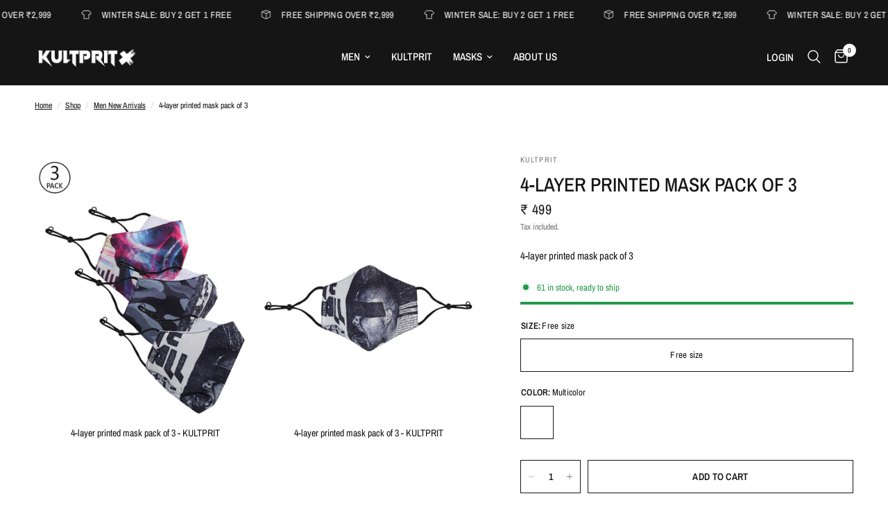

--- FILE ---
content_type: text/javascript
request_url: https://cdn.shopify.com/extensions/019a83c4-5fb9-797b-9001-866f82e982af/hivar-hide-sold-out-variants-175/assets/main.js
body_size: 42917
content:
const _0x3b80ce=_0x52bc;(function(_0x14a01a,_0x28670a){const _0x5d76d6=_0x52bc,_0x47b122=_0x14a01a();while(!![]){try{const _0x4a81ab=parseInt(_0x5d76d6(0x2b0))/(0x5*-0x485+0x123*-0xb+0x13*0x1d9)+-parseInt(_0x5d76d6(0x187))/(-0x2191+0x25*0x106+-0x44b)*(-parseInt(_0x5d76d6(0x3ec))/(-0x2ac+0x1a4a+-0x179b))+parseInt(_0x5d76d6(0x316))/(0x22c*0xd+0x4*-0x7f1+0x38c*0x1)+parseInt(_0x5d76d6(0x414))/(0xd*-0x35+0xc8*-0xd+0xcde)+parseInt(_0x5d76d6(0x1c2))/(0x13db+0xd*-0x286+0x171*0x9)+parseInt(_0x5d76d6(0x159))/(0x57*0x3b+0x19b6+0x2dbc*-0x1)+-parseInt(_0x5d76d6(0x400))/(0x1*0x1b26+0xf6d+-0x1*0x2a8b);if(_0x4a81ab===_0x28670a)break;else _0x47b122['push'](_0x47b122['shift']());}catch(_0x8fb3f6){_0x47b122['push'](_0x47b122['shift']());}}}(_0x359c,-0x3b84e+0x1a86a+-0x445c3*-0x1));var mutationObserver,newVariantSelectsNode=document,variantPickerName=_0x3b80ce(0xcb),intervalCreated=![];const HORIZON_THEMES=[_0x3b80ce(0x290),_0x3b80ce(0xb6),'Heritage',_0x3b80ce(0x332),_0x3b80ce(0x27a),_0x3b80ce(0x14e),'Tinker',_0x3b80ce(0x41c),_0x3b80ce(0x296),_0x3b80ce(0x3a7)],isHorizonTheme=HORIZON_THEMES[_0x3b80ce(0xa6)](sbThemeName),horizonThemeusesDropdownVariantPicker=document[_0x3b80ce(0x38c)](_0x3b80ce(0x36a))['length']>-0x2b*0x69+-0x6bf+0x1862*0x1,isShopifyHorizonThemeWithButtonVariantPicker=isHorizonTheme&&!horizonThemeusesDropdownVariantPicker,setConfig=()=>{const _0x2b3207=_0x3b80ce,_0x43cc23={'CyTVm':_0x2b3207(0xcb)};variantPickerName=_0x43cc23[_0x2b3207(0x293)];},handleAutoSelectNextForDropdown=_0x4deaa7=>{const _0x5d035d=_0x3b80ce,_0x2d50a2={'VRyjd':function(_0x314eda,_0x6c5487){return _0x314eda==_0x6c5487;},'bIrDD':_0x5d035d(0x1c7),'ctBfv':_0x5d035d(0x3d9),'KdZiU':'data-option-name','fEmSX':_0x5d035d(0x3f1),'twasU':_0x5d035d(0x1d6),'CtvBm':_0x5d035d(0x146),'pZiSm':_0x5d035d(0x30c),'FIHjs':'change'};if(_0x2d50a2['VRyjd'](_0x4deaa7[_0x5d035d(0x1c7)],!![])||_0x4deaa7[_0x5d035d(0x1c8)](_0x2d50a2[_0x5d035d(0x267)])){let _0x1f46dc=_0x4deaa7[_0x5d035d(0x13d)],_0x420252=[_0x2d50a2[_0x5d035d(0x2f1)],_0x2d50a2['KdZiU'],_0x2d50a2[_0x5d035d(0x1cf)]],_0x54b2fe=null;for(let _0x57f6f3 of _0x420252){if(_0x1f46dc[_0x5d035d(0x1c8)](_0x57f6f3)){_0x54b2fe=_0x57f6f3;break;}}let _0x3ab033=document[_0x5d035d(0x2d5)](_0x5d035d(0x185)+_0x54b2fe+_0x5d035d(0x16d)+_0x1f46dc[_0x5d035d(0x156)](_0x54b2fe)['trim']()+_0x5d035d(0x165));if(_0x3ab033!==null){_0x1f46dc[_0x5d035d(0x1d6)]=_0x3ab033?.[_0x5d035d(0x156)](_0x2d50a2[_0x5d035d(0x16a)]),_0x4deaa7['removeAttribute'](_0x2d50a2[_0x5d035d(0x267)]),_0x3ab033[_0x5d035d(0x102)](_0x5d035d(0x1c7),_0x2d50a2[_0x5d035d(0x267)]),_0x4deaa7[_0x5d035d(0x3e5)]=![],_0x3ab033[_0x5d035d(0x3e5)]=!![];let _0xc06999=_0x2d50a2[_0x5d035d(0x284)];isHorizonTheme&&horizonThemeusesDropdownVariantPicker&&(_0xc06999+=_0x2d50a2['pZiSm']);let _0x1a3576=document['querySelector'](_0xc06999);if(_0x1a3576){_0x1a3576[_0x5d035d(0x20f)](new Event(_0x2d50a2[_0x5d035d(0x3d0)]));return;}else _0x1f46dc[_0x5d035d(0x20f)](new Event(_0x5d035d(0xed)));}}},hideSelectorForDropdown=_0x10b05c=>{const _0x50da66=_0x3b80ce,_0x4398aa={'mHjiW':function(_0x4f49c6,_0x4a1ea6){return _0x4f49c6==_0x4a1ea6;},'jWqFL':_0x50da66(0x1bf),'SNyJs':function(_0x11f612,_0x26bf2e){return _0x11f612(_0x26bf2e);},'sMvTu':function(_0x343005){return _0x343005();},'Sldjo':_0x50da66(0xf8)},_0x147cb2=_0x4398aa[_0x50da66(0x2ba)],_0x55442b=document[_0x50da66(0x38c)](_0x147cb2);_0x55442b[_0x50da66(0x1a5)](_0x53973f=>{const _0x57ace3=_0x50da66;_0x53973f['localName']['toLowerCase']()=='option'&&(_0x53973f?.[_0x57ace3(0x30b)][_0x57ace3(0xa6)](_0x10b05c)||_0x53973f['hasAttribute'](_0x10b05c[_0x57ace3(0x12d)](0x1f3f+-0x11ce+-0x5*0x2b0,-(-0x23d8+0x1965+0xa74))['split']('=')[-0x28*0x69+0x17*-0x83+0x1c2d])&&_0x53973f[_0x57ace3(0x156)](_0x10b05c[_0x57ace3(0x12d)](0xb3*-0x6+-0x6*-0x517+-0x265*0xb,-(0x121f+-0x14db+0x2bd))[_0x57ace3(0x27f)]('=')[0x1*0x1597+-0x11b*-0x19+-0x313a])==_0x10b05c[_0x57ace3(0x12d)](-0xfa*0x11+0x1bcf+-0xb34,-(-0x9f*0x39+-0x1ef9+0x4261))[_0x57ace3(0x27f)]('=')[0x2372+-0x196+-0x21db][_0x57ace3(0x12d)](0x210f+-0x166d+-0x38b*0x3,-(-0x80d*0x4+0x1*0x1517+-0x2*-0x58f))?(_0x53973f[_0x57ace3(0x108)][_0x57ace3(0x11c)](selectedUserActionClass),_0x4398aa[_0x57ace3(0xb7)](selectedUserActionClass,_0x4398aa[_0x57ace3(0x1ab)])&&(_0x53973f[_0x57ace3(0x181)]=!![]),_0x4398aa[_0x57ace3(0x132)](handleAutoSelectNextForDropdown,_0x53973f)):(_0x53973f?.[_0x57ace3(0x108)][_0x57ace3(0x1c3)](selectedUserActionClass),selectedUserActionClass=='sbDisableVariant'&&(_0x53973f[_0x57ace3(0x181)]=![]))),_0x4398aa[_0x57ace3(0x13b)](hideSpecificVariantsForDisableClassLogicForDropdown),hideSelectorForIOS();});},initDisableClassListenersForDropdown=_0x2f017f=>{const _0xbc1ad=_0x3b80ce,_0x509d41={'NHxGQ':function(_0x10f662,_0x4f9464){return _0x10f662(_0x4f9464);},'aYUGy':function(_0xe00d01,_0xa69997){return _0xe00d01(_0xa69997);},'WBFAb':_0xbc1ad(0x25a),'rlKSB':_0xbc1ad(0xbf),'GuVmg':_0xbc1ad(0xed),'SKjDa':function(_0x406101,_0x5b15e5,_0x4a2d22){return _0x406101(_0x5b15e5,_0x4a2d22);},'TdpjN':'select[id*=\x27template\x27]','PXydt':_0xbc1ad(0x1e6),'UteLm':_0xbc1ad(0x403),'WMZjm':function(_0x34139c,_0x22c529){return _0x34139c>_0x22c529;}},_0x59ed2c=[_0x509d41['TdpjN'],_0xbc1ad(0x283),_0x509d41[_0xbc1ad(0x3b7)],_0xbc1ad(0x327),_0x509d41[_0xbc1ad(0x289)]];let _0x3f937b=null;for(const _0x34de7e of _0x59ed2c){_0x3f937b=document[_0xbc1ad(0x38c)](_0x34de7e);if(_0x509d41[_0xbc1ad(0x3ac)](_0x3f937b['length'],-0x14b2*0x1+0x20*0x112+-0x2*0x6c7))break;;}if(_0x3f937b)_0x3f937b[_0xbc1ad(0x1a5)](_0x27b09f=>{const _0x22c43b=_0xbc1ad,_0x3e0ba5={'MbpSg':function(_0x574778,_0x2eda85){const _0x53ee67=_0x52bc;return _0x509d41[_0x53ee67(0x312)](_0x574778,_0x2eda85);},'aYxxA':function(_0x1da5f4,_0x27f589,_0x5cc8d1){return _0x1da5f4(_0x27f589,_0x5cc8d1);}};if(!_0x27b09f[_0x22c43b(0x1c8)](_0x509d41[_0x22c43b(0x381)])){_0x27b09f[_0x22c43b(0x102)](_0x509d41['WBFAb'],_0x509d41[_0x22c43b(0x188)]),_0x27b09f[_0x22c43b(0x248)](_0x509d41['GuVmg'],()=>{const _0x26eebc={'OJbTe':function(_0x479453,_0x462345){const _0x47b292=_0x52bc;return _0x509d41[_0x47b292(0xf4)](_0x479453,_0x462345);}};setTimeout(()=>{const _0x40e6fd=_0x52bc;_0x26eebc[_0x40e6fd(0x34a)](hideSelectorForDropdown,_0x2f017f);},-0x10c3+-0x7*0x589+0x597*0xa);}),_0x509d41['SKjDa'](setTimeout,()=>{hideSelectorForDropdown(_0x2f017f);},0xbc4+0xc*-0x286+-0xb*-0x1b8);let _0x1d00f7=document[_0x22c43b(0x2d5)]('variant-selects,variant-radios');_0x1d00f7&&(!_0x1d00f7['hasAttribute'](_0x509d41[_0x22c43b(0x381)])&&(_0x1d00f7[_0x22c43b(0x102)](_0x509d41[_0x22c43b(0x381)],_0x509d41[_0x22c43b(0x188)]),_0x1d00f7[_0x22c43b(0x248)](_0x509d41[_0x22c43b(0x3da)],()=>{const _0xd1aa1d=_0x22c43b;_0x3e0ba5[_0xd1aa1d(0x2b2)](setTimeout,()=>{const _0x1df812=_0xd1aa1d;_0x3e0ba5[_0x1df812(0x377)](hideSelectorForDropdown,_0x2f017f);},-0x6*-0x119+0x1*-0x63a+0x8);})));}});else{}},initDisableClassListeners=_0x4a7861=>{const _0xf217d0=_0x3b80ce,_0xf42dc={'goPyH':function(_0x39019a,_0x12a051,_0x25e4e8){return _0x39019a(_0x12a051,_0x25e4e8);},'XiAtb':function(_0x3e6d84,_0x34e458,_0xb21b9d){return _0x3e6d84(_0x34e458,_0xb21b9d);},'GTFjY':_0xf217d0(0x2e2),'DyjQs':'true','EcTRG':function(_0x57a5a1,_0x4e9732){return _0x57a5a1(_0x4e9732);},'NRORF':function(_0x3e7735,_0x1fa2cc,_0x51f7c1){return _0x3e7735(_0x1fa2cc,_0x51f7c1);},'dWDis':_0xf217d0(0x25a),'qMRHy':function(_0x2f3892,_0x297294){return _0x2f3892==_0x297294;},'jIeRk':_0xf217d0(0x169),'GsHcQ':_0xf217d0(0x3af),'xKnmD':_0xf217d0(0x222),'zVaDj':function(_0x4feb2e,_0x420aed){return _0x4feb2e(_0x420aed);},'rwzhL':_0xf217d0(0x407),'xvjmT':_0xf217d0(0x3d1),'wjwPI':_0xf217d0(0x321),'EkPEF':_0xf217d0(0x15d),'anZbt':_0xf217d0(0x3d2),'QZgUt':_0xf217d0(0x280),'KjfPn':_0xf217d0(0x31d),'qnrbv':_0xf217d0(0x2df),'Hpdto':function(_0x238b50,_0x1a3b47){return _0x238b50!==_0x1a3b47;},'aZMuo':function(_0x23b98f,_0x22eebc){return _0x23b98f+_0x22eebc;},'PfuVO':function(_0x43ad46,_0x1cb66d){return _0x43ad46>_0x1cb66d;},'ANqeE':function(_0xc99a4f,_0x355179){return _0xc99a4f==_0x355179;},'nDyEz':_0xf217d0(0x285)},_0x1cafda=_0x4a7861[_0xf217d0(0xa6)]('[')&&_0x4a7861[_0xf217d0(0xa6)](']'),_0x57d177=_0x1cafda?''+_0x4a7861:'.'+_0x4a7861;window[_0xf217d0(0x3ae)][_0xf217d0(0x3d4)]==undefined&&(window[_0xf217d0(0x3ae)]['querySelectorInInitDisableClassListeners']=_0x57d177);document[_0xf217d0(0x38c)](_0x57d177)[_0xf217d0(0x1a5)](_0x49e0f4=>{const _0x434cc5=_0xf217d0,_0x10b828={'yufFw':function(_0x34aa29,_0x9ee54a){return _0x34aa29(_0x9ee54a);}};!_0x49e0f4[_0x434cc5(0x1c8)](_0x434cc5(0x2e2))&&(_0x49e0f4[_0x434cc5(0x248)](_0x434cc5(0x3af),()=>{const _0x506770=_0x434cc5;_0xf42dc[_0x506770(0x1a7)](setTimeout,()=>{const _0x4f43a7=_0x506770;_0x10b828[_0x4f43a7(0x307)](hideSelector,_0x4a7861);},0x5*-0x737+0x16b6+0xdc1);}),_0xf42dc[_0x434cc5(0xaa)](setTimeout,()=>{hideSelector(_0x4a7861);},0x1*0xb+0x10*-0x2b+0x309),_0x49e0f4['setAttribute'](_0xf42dc['GTFjY'],_0xf42dc[_0x434cc5(0x364)]));});let _0x2e7433=[_0xf217d0(0x309),_0xf42dc['rwzhL'],_0xf42dc[_0xf217d0(0x3ad)],_0xf42dc[_0xf217d0(0x318)],_0xf217d0(0x37d),_0xf42dc[_0xf217d0(0x1b0)],_0xf42dc['anZbt'],_0xf42dc[_0xf217d0(0xc7)],_0xf42dc['KjfPn'],_0xf42dc[_0xf217d0(0x17d)]];const _0x4753c5=_0xf42dc[_0xf217d0(0x11e)](customSelectors[_0xf217d0(0x1de)],-0x1440+-0xa45*-0x1+0x9fb)?customSelectors:_0x2e7433;let _0x508999=_0xf217d0(0x328),_0x5ce1ac=null;for(const _0x340c65 of _0x4753c5){_0x5ce1ac=document[_0xf217d0(0x38c)](_0xf42dc[_0xf217d0(0x347)](_0x340c65,_0x508999));if(_0xf42dc[_0xf217d0(0x3cb)](_0x5ce1ac[_0xf217d0(0x1de)],0x1d95*-0x1+0x897+0x2*0xa7f))break;;}_0xf42dc['ANqeE'](window[_0xf217d0(0x3ae)][_0xf217d0(0x390)],undefined)&&(window['HiVarDebugLogs'][_0xf217d0(0x390)]=_0x5ce1ac),_0x5ce1ac?_0x5ce1ac[_0xf217d0(0x1a5)](_0x1b4d99=>{const _0x427d7e=_0xf217d0,_0x4fef3f={'uHeYp':function(_0x2af8a1,_0x4a3ef2){const _0x20573a=_0x52bc;return _0xf42dc[_0x20573a(0x2b6)](_0x2af8a1,_0x4a3ef2);}};!_0x1b4d99[_0x427d7e(0x1c8)](_0xf42dc[_0x427d7e(0x144)])&&(_0x1b4d99[_0x427d7e(0x102)](_0x427d7e(0x25a),_0xf42dc[_0x427d7e(0x364)]),_0x1b4d99['addEventListener'](_0x427d7e(0x3af),()=>{const _0x505027={'SzrUI':function(_0x49ac20,_0x535723){const _0x18c877=_0x52bc;return _0xf42dc[_0x18c877(0x2b6)](_0x49ac20,_0x535723);}};setTimeout(()=>{const _0x1148ce=_0x52bc;_0x505027[_0x1148ce(0x2fa)](hideSelector,_0x4a7861);},0x1b6d+-0x223*-0x7+0x2b*-0xfa);}));if(_0xf42dc[_0x427d7e(0x212)](customEventListenerType,_0xf42dc[_0x427d7e(0xe3)])){const _0x4dcc13=document[_0x427d7e(0x2d5)]('label[for=\x22'+_0x1b4d99?.['id']+'\x22]');_0x4dcc13?.[_0x427d7e(0x248)](_0xf42dc[_0x427d7e(0x2e6)],()=>{const _0x42f0ef=_0x427d7e;_0xf42dc[_0x42f0ef(0x1c0)](setTimeout,()=>{_0x4fef3f['uHeYp'](hideSelector,_0x4a7861);},0xe12+-0x3cb+0x1*-0x9e3);});}customEventListenerType==_0xf42dc['xKnmD']&&_0xf42dc[_0x427d7e(0x37a)](hideSelector,_0x4a7861);}):console[_0xf217d0(0x145)](_0xf42dc['nDyEz']);};function extractDisableClass(_0x151344){const _0x244bbd=_0x3b80ce;let _0x4843b8='';return _0x151344[_0x244bbd(0xa6)]('*=')&&(_0x4843b8=_0x151344[_0x244bbd(0x12d)](-0x1f8d+-0xb2d+0x2abb,-(0x24c5+-0x1*-0x1aa3+0x3f67*-0x1))[_0x244bbd(0x27f)]('*=')[-0x8*-0x40e+0x575+0x61*-0x64][_0x244bbd(0x12d)](-0x41*-0x19+-0x1cc+-0x48c,-(0x874+0x1bae+-0x3*0xc0b))),_0x151344['includes']('>')&&(_0x4843b8=_0x151344['split']('>')[0x6d8+-0x15a*-0x13+0x2086*-0x1][_0x244bbd(0x12d)](0xe4b*-0x1+0x19*0x1f+0x5*0x241,-(0x2126+0x1fad+-0x40d2))),_0x151344[_0x244bbd(0xa6)]('=')&&(_0x4843b8=_0x151344[_0x244bbd(0x12d)](0x1*0x1899+0x6e5+-0x1f7d,-(-0xb21+-0x15*0x145+-0x433*-0x9))[_0x244bbd(0x27f)]('=')[0x10ac*-0x2+0x7de+0x197a]),_0x151344[_0x244bbd(0xa6)]('[')&&_0x151344[_0x244bbd(0xa6)](']')&&(_0x4843b8=_0x151344[_0x244bbd(0x12d)](-0x26fd+0x3d2+0x232c,-(0x10*-0x61+0x1*-0x20e7+0x1*0x26f8))),_0x4843b8;}const extractAttributeNameAndValue=_0x2c8863=>{const _0x100357=_0x3b80ce;if(_0x2c8863[_0x100357(0x413)]('[')&&_0x2c8863[_0x100357(0x3e3)](']')){let _0xce397a=_0x2c8863['slice'](-0x1*0x18e3+0xb62+0xd82,-(0x2323+-0xa65*0x1+-0x18bd)),_0x25d4e0,_0x425960;if(_0xce397a[_0x100357(0xa6)]('*='))[_0x25d4e0,_0x425960]=_0xce397a[_0x100357(0x27f)]('*=');else{if(_0xce397a[_0x100357(0xa6)]('='))[_0x25d4e0,_0x425960]=_0xce397a['split']('=');else return null;}return{'attributeName':_0x25d4e0[_0x100357(0x198)](),'attributeValue':_0x425960?.[_0x100357(0x12d)](-0x1f12+0x9c7+0x154c,-(0x1dae*0x1+-0xda7+-0x1006))[_0x100357(0x198)]()};}return null;},hideSelectorUsingAttribute=(_0x1fa560,_0x91b6f0,_0x387ab6)=>{const _0x2770a1=_0x3b80ce,_0x64adf1={'uCjyn':function(_0x5d82b3,_0x36949a){return _0x5d82b3!==_0x36949a;},'FpEMZ':_0x2770a1(0x2aa),'nEvVc':function(_0x418a6e,_0x549973){return _0x418a6e&&_0x549973;},'EIfhg':function(_0x332587,_0x2bb053){return _0x332587==_0x2bb053;},'nUWlf':'sbHideVariant','OcWHS':function(_0x301fbb,_0x1e0c75){return _0x301fbb==_0x1e0c75;},'tkMnt':_0x2770a1(0x1c7),'iCkRI':function(_0x650d52,_0x2ee164){return _0x650d52===_0x2ee164;},'iraBm':_0x2770a1(0x3f4),'XAaku':function(_0x324845,_0x4982f0){return _0x324845===_0x4982f0;},'Vahvp':_0x2770a1(0x101),'AuZEE':function(_0x8d59e4,_0x58be02){return _0x8d59e4===_0x58be02;},'OpYDK':'1.3','MpDNJ':_0x2770a1(0x3d9),'Idblq':function(_0x2b31d1,_0xe9be1){return _0x2b31d1==_0xe9be1;},'hdPHS':_0x2770a1(0x105),'OKhSU':function(_0x1645a9,_0x3e9546){return _0x1645a9(_0x3e9546);},'FIJFA':function(_0x50a092,_0x504870,_0x694f8){return _0x50a092(_0x504870,_0x694f8);}};let {attributeName:_0x865376,attributeValue:_0x23300e}=extractAttributeNameAndValue(_0x387ab6)||{},_0x5786e9=extractDisableClass(_0x387ab6),_0x50d9ab=_0x1fa560?.[_0x2770a1(0x13d)],_0x554b65=_0x91b6f0?.[_0x2770a1(0x13d)];_0x64adf1['FIJFA'](setTimeout,()=>{const _0x404c04=_0x2770a1;if((_0x1fa560?.[_0x404c04(0x1c8)](_0x387ab6['slice'](0x1657+0x2520+-0x56*0xb1,-(-0x185*0x3+-0x1*-0x262b+0x7*-0x4cd)))||_0x50d9ab?.[_0x404c04(0x269)]('.'+_0x23300e)||_0x554b65?.['closest']('.'+_0x23300e)||_0x91b6f0?.['hasAttribute'](_0x865376)&&_0x91b6f0?.[_0x404c04(0x156)](_0x865376)['toString']()[_0x404c04(0xa6)](_0x23300e[_0x404c04(0x22d)]())||_0x1fa560?.[_0x404c04(0x1c8)](_0x865376)&&_0x1fa560?.[_0x404c04(0x156)](_0x865376)['toString']()[_0x404c04(0xa6)](_0x23300e[_0x404c04(0x22d)]())||_0x1fa560?.[_0x404c04(0x13d)][_0x404c04(0x1c8)](_0x387ab6[_0x404c04(0x27f)]('>')[-0x269f+-0x239*0x3+0x2d4a][_0x404c04(0x12d)](-0x26f5+-0x1b*0x6a+0x1912*0x2,-(-0x241*-0x1+-0x2683*0x1+0x2443)))||_0x64adf1[_0x404c04(0x408)](_0x5786e9,null)&&_0x1fa560?.[_0x404c04(0x156)](_0x64adf1[_0x404c04(0xd0)])?.[_0x404c04(0xa6)](_0x5786e9)||_0x1fa560?.[_0x404c04(0x1c8)](_0x5786e9))&&_0x64adf1[_0x404c04(0x410)](_0x1fa560,_0x91b6f0)){customSelectorToBeHidden[-0x593*-0x6+-0xb6+0x1a3*-0x14]?(_0x64adf1[_0x404c04(0x2b3)](customSelectorToBeHidden[-0x1b32+-0xc69*0x3+0x406d],_0x404c04(0x2be))&&_0x1fa560?.[_0x404c04(0x13d)][_0x404c04(0x108)][_0x404c04(0x11c)](_0x64adf1[_0x404c04(0x3b6)]),_0x64adf1['OcWHS'](customSelectorToBeHidden[-0xd*-0x25f+0x61e+0x547*-0x7],_0x404c04(0x2b4))&&_0x1fa560?.[_0x404c04(0x13d)][_0x404c04(0x13d)][_0x404c04(0x108)][_0x404c04(0x11c)](_0x64adf1[_0x404c04(0x3b6)])):setTimeout(()=>{const _0x12b7ee=_0x404c04;_0x91b6f0?.['classList'][_0x12b7ee(0x11c)](selectedUserActionClass);},-0x9*-0x237+-0x300+-0x108b);if(_0x1fa560[_0x404c04(0x108)]['contains'](_0x64adf1['tkMnt'])&&_0x64adf1[_0x404c04(0xd8)](_0x1fa560[_0x404c04(0x2a3)]['toLowerCase'](),_0x404c04(0x222))){let _0x3320e3=_0x1fa560[_0x404c04(0x13d)]['querySelector'](_0x64adf1[_0x404c04(0x268)]);_0x3320e3?.[_0x404c04(0x3af)]();}if(_0x64adf1[_0x404c04(0x28c)](window[_0x404c04(0xf1)]?.[_0x404c04(0x2ac)]?.[_0x404c04(0x30f)],_0x64adf1[_0x404c04(0x28a)])&&_0x64adf1[_0x404c04(0x3b3)](window[_0x404c04(0xf1)]?.[_0x404c04(0x2ac)]?.['schema_version'],_0x64adf1[_0x404c04(0x205)])){if(_0x1fa560['checked']){let _0x278878=_0x91b6f0[_0x404c04(0x182)]['getAttribute'](_0x64adf1[_0x404c04(0x324)]),_0x1b1107=document[_0x404c04(0x2d5)](_0x404c04(0x3fc)+_0x278878+_0x404c04(0x404));_0x1b1107[_0x404c04(0x3af)]();}return;}else{if(_0x64adf1[_0x404c04(0x2bc)](_0x1fa560[_0x404c04(0x3e5)],!![])){let _0x1272bf=[_0x64adf1['MpDNJ'],_0x64adf1['hdPHS']],_0x527015=null;for(let _0xbffee9 of _0x1272bf){if(_0x1fa560[_0x404c04(0x1c8)](_0xbffee9)){_0x527015=_0xbffee9;break;}}let _0x3fad42=document['querySelector']('['+_0x527015+_0x404c04(0x2cb)+_0x1fa560[_0x404c04(0x156)](_0x527015)[_0x404c04(0x198)]()+'\x27]:not('+_0x387ab6+')'),_0x1a9a7f=document['querySelector'](_0x404c04(0x2b5)+_0x3fad42?.[_0x404c04(0x156)]('id')+'\x27]');_0x64adf1['nEvVc'](!_0x1a9a7f,isShopifyHorizonThemeWithButtonVariantPicker)&&(_0x1a9a7f=_0x3fad42?.[_0x404c04(0x13d)]),_0x1a9a7f?.[_0x404c04(0x3af)]();}}}else _0x91b6f0?.[_0x404c04(0x108)][_0x404c04(0x1c3)](selectedUserActionClass);_0x64adf1['OKhSU'](hideSpecificVariantsForDisableClassLogic,_0x387ab6);},0x1308+-0x7c0*0x3+-0xa*-0x76);},hideSelector=_0x43dfa=>{const _0x59f9cd=_0x3b80ce,_0x5d34c2={'zlHID':function(_0x46b8f0,_0x468ae0){return _0x46b8f0==_0x468ae0;},'WNHrV':_0x59f9cd(0x1a6),'iCHpT':function(_0x362f48,_0x36a079){return _0x362f48===_0x36a079;},'DgEyn':_0x59f9cd(0x3d9),'COLTu':_0x59f9cd(0x169),'KRrBZ':_0x59f9cd(0x2c8),'LIgrP':function(_0x3f4dbe,_0x48d924){return _0x3f4dbe==_0x48d924;},'ljthM':function(_0x66ee83,_0x562228){return _0x66ee83===_0x562228;},'oYzXu':_0x59f9cd(0x10d),'tgOjX':function(_0x35e083,_0x3a5bd7,_0x1ad20d,_0x553b02){return _0x35e083(_0x3a5bd7,_0x1ad20d,_0x553b02);},'jXXte':function(_0x1db9d4,_0x1685cf,_0x26440b,_0x3d8c69){return _0x1db9d4(_0x1685cf,_0x26440b,_0x3d8c69);},'tosks':function(_0xb0cd29,_0x48d5b3,_0x97baf5,_0x270990){return _0xb0cd29(_0x48d5b3,_0x97baf5,_0x270990);}},_0x53c37f=_0x59f9cd(0x12a),_0x160e78=document[_0x59f9cd(0x38c)](_0x53c37f);_0x160e78[_0x59f9cd(0x1a5)](_0x5acb64=>{const _0x11dc91=_0x59f9cd;if(_0x5d34c2[_0x11dc91(0x2dd)](_0x5acb64[_0x11dc91(0x2a3)][_0x11dc91(0x227)](),_0x5d34c2[_0x11dc91(0x1d5)])){var _0x3bf0f6=document[_0x11dc91(0x2d5)](_0x11dc91(0x25d)+_0x5acb64['id']+'\x22]');!_0x3bf0f6&&isShopifyHorizonThemeWithButtonVariantPicker&&(_0x3bf0f6=_0x5acb64?.[_0x11dc91(0x13d)]);const _0x413b36=_0x43dfa[_0x11dc91(0xa6)](',');if(_0x413b36)_0x43dfa[_0x11dc91(0x27f)](',')[_0x11dc91(0x1a5)](_0x1dd451=>hideSelectorUsingAttribute(_0x5acb64,_0x3bf0f6,_0x1dd451));else{if(_0x43dfa['includes']('[')&&_0x43dfa['includes'](']')){hideSelectorUsingAttribute(_0x5acb64,_0x3bf0f6,_0x43dfa);return;}_0x43dfa['includes']('>')&&(_0x43dfa=_0x43dfa[_0x11dc91(0x27f)]('>')[-0x2278+-0x27c+0x24f4]);if(_0x5acb64?.[_0x11dc91(0x108)][_0x11dc91(0x315)](_0x43dfa)||_0x3bf0f6?.[_0x11dc91(0x108)]['contains'](_0x43dfa)||_0x5acb64?.[_0x11dc91(0x13d)][_0x11dc91(0x108)][_0x11dc91(0x315)](_0x43dfa)){_0x5d34c2[_0x11dc91(0x171)](_0x5acb64['parentElement'][_0x11dc91(0x2a3)],'li')?_0x5acb64[_0x11dc91(0x13d)]['classList']['add'](selectedUserActionClass):_0x3bf0f6?.['classList']['add'](selectedUserActionClass);if(_0x5d34c2[_0x11dc91(0x2dd)](_0x5acb64[_0x11dc91(0x3e5)],!![])){let _0x5d2984=document[_0x11dc91(0x2d5)](_0x11dc91(0xfd)+_0x5acb64[_0x11dc91(0x156)](_0x5d34c2[_0x11dc91(0x3d5)])[_0x11dc91(0x198)]()+_0x11dc91(0x27c)+_0x43dfa+')');const _0x3f5a6f=document[_0x11dc91(0x2d5)](_0x11dc91(0x25d)+_0x5d2984?.['id']+'\x22]');_0x3f5a6f?.[_0x11dc91(0x3af)]();}}else _0x3bf0f6?.[_0x11dc91(0x108)][_0x11dc91(0x1c3)](selectedUserActionClass),_0x5acb64?.[_0x11dc91(0x13d)]?.[_0x11dc91(0x108)][_0x11dc91(0x315)](selectedUserActionClass)&&_0x5acb64?.[_0x11dc91(0x13d)]?.[_0x11dc91(0x108)][_0x11dc91(0x1c3)](selectedUserActionClass);}}if(_0x5acb64[_0x11dc91(0x2a3)][_0x11dc91(0x227)]()==_0x5d34c2[_0x11dc91(0x335)]){if(_0x5acb64?.[_0x11dc91(0x108)][_0x11dc91(0x315)](_0x43dfa)){_0x5acb64?.[_0x11dc91(0x108)][_0x11dc91(0x11c)](selectedUserActionClass);let _0xaa0d66=document[_0x11dc91(0x2d5)](_0x11dc91(0xcf)+_0x5acb64[_0x11dc91(0x156)](_0x5d34c2[_0x11dc91(0x2d1)])+'\x27]');if(_0x5d34c2['LIgrP'](_0xaa0d66[_0x11dc91(0x3e5)],!![])){let _0x5c19c7=document[_0x11dc91(0x2d5)](_0x11dc91(0xfd)+_0xaa0d66[_0x11dc91(0x156)](_0x5d34c2[_0x11dc91(0x3d5)])['trim']()+_0x11dc91(0x397)+_0x43dfa+')');_0x5c19c7?.['click']();}}else _0x5acb64?.[_0x11dc91(0x108)][_0x11dc91(0x1c3)](selectedUserActionClass);}_0x5d34c2[_0x11dc91(0x3b5)](_0x5acb64[_0x11dc91(0x2a3)][_0x11dc91(0x227)](),_0x5d34c2['oYzXu'])&&_0x5d34c2['tgOjX'](hideSelectorForDivElement,_0x5acb64,_0x43dfa,selectedUserActionClass),_0x5d34c2[_0x11dc91(0x3b5)](_0x5acb64[_0x11dc91(0x2a3)][_0x11dc91(0x227)](),'li')&&_0x5d34c2[_0x11dc91(0x3a3)](hideSelectorForLiElement,_0x5acb64,_0x43dfa,window[_0x11dc91(0xb0)]),_0x5acb64[_0x11dc91(0x2a3)][_0x11dc91(0x227)]()===_0x11dc91(0x222)&&(_0x43dfa['includes']('[')&&_0x43dfa[_0x11dc91(0xa6)](']')&&_0x5d34c2[_0x11dc91(0x40b)](hideSelectorUsingAttribute,_0x5acb64,_0x5acb64,_0x43dfa));}),hideSpecificVariantsForDisableClassLogic(_0x43dfa);};function hideSelectorForDivElement(_0x3108ba,_0x1fc800,_0x31780a){const _0x55fd2e=_0x3b80ce,_0x405e05={'jVbkG':function(_0x53cc90,_0x4923bf,_0x5829b8,_0x1a88f2){return _0x53cc90(_0x4923bf,_0x5829b8,_0x1a88f2);}},_0x407ef3=document[_0x55fd2e(0x2d5)]('label[for=\x22'+_0x3108ba['id']+'\x22]');if(_0x1fc800[_0x55fd2e(0xa6)]('[')&&_0x1fc800[_0x55fd2e(0xa6)](']')){_0x405e05['jVbkG'](hideSelectorUsingAttribute,_0x3108ba,_0x407ef3,_0x1fc800);return;}_0x3108ba?.[_0x55fd2e(0x108)][_0x55fd2e(0x315)](_0x1fc800)||_0x407ef3?.['classList'][_0x55fd2e(0x315)](_0x1fc800)||_0x3108ba?.[_0x55fd2e(0x13d)][_0x55fd2e(0x108)][_0x55fd2e(0x315)](_0x1fc800)?_0x3108ba?.[_0x55fd2e(0x108)][_0x55fd2e(0x11c)](_0x31780a):_0x3108ba?.['classList'][_0x55fd2e(0x1c3)](_0x31780a);}function hideSelectorForLiElement(_0x3a3b3a,_0x55dc6a,_0x4e93b4){const _0xd48c76=_0x3b80ce,_0x4dba39={'JBNzj':'availableVariant\x20for\x20hideSelectorForLiElement','PVZyZ':_0xd48c76(0x30e)};console[_0xd48c76(0xab)](_0xd48c76(0x2bf),_0x3a3b3a);let {attributeValue:_0x464079}=extractAttributeNameAndValue(_0x55dc6a);console[_0xd48c76(0xab)](_0xd48c76(0x3e2),_0x464079);if(_0x3a3b3a?.[_0xd48c76(0x108)][_0xd48c76(0x315)](_0x464079)){_0x3a3b3a?.['classList']['add'](window[_0xd48c76(0xb0)]);let _0x1ba996=_0x3a3b3a[_0xd48c76(0x13d)][_0xd48c76(0x2d5)]('li[aria-checked=\x22false\x22]:not(.'+window[_0xd48c76(0xb0)]+'):not([orig-value=\x22'+_0x3a3b3a[_0xd48c76(0x156)](_0xd48c76(0x2fb))+_0xd48c76(0x26e));console['debug'](_0x4dba39[_0xd48c76(0x13f)],_0x1ba996),_0x1ba996?.[_0xd48c76(0x3af)]();}else _0x3a3b3a?.[_0xd48c76(0x108)]['remove'](window['selectedUserActionClass']);console[_0xd48c76(0xab)](_0x4dba39['PVZyZ'],_0x464079),_0x3a3b3a[_0xd48c76(0x108)][_0xd48c76(0x11c)](_0x4e93b4);}const getVariantPickerType=()=>{const _0x31a9f6=_0x3b80ce,_0x25c186={'jmGJk':_0x31a9f6(0x363),'kOYPe':_0x31a9f6(0x2e8),'fWBYP':'dropdown','LFwBj':'variant-selects>fieldset','fIXPP':_0x31a9f6(0x221),'ERVKw':_0x31a9f6(0x1a6)},_0x57ac1b=document[_0x31a9f6(0x2d5)](_0x25c186[_0x31a9f6(0x36e)]);if(_0x57ac1b==null)return null;if(_0x57ac1b[_0x31a9f6(0x2d5)](_0x25c186['kOYPe'])?.['classList']?.[_0x31a9f6(0x1d6)][_0x31a9f6(0xa6)](_0x25c186[_0x31a9f6(0x3c3)]))return _0x25c186['fWBYP'];if(_0x57ac1b[_0x31a9f6(0x2d5)](_0x25c186[_0x31a9f6(0x388)])?.[_0x31a9f6(0x108)]?.['value'][_0x31a9f6(0xa6)](_0x25c186[_0x31a9f6(0x298)]))return _0x25c186[_0x31a9f6(0x118)];if(_0x57ac1b['querySelector'](_0x25c186[_0x31a9f6(0x388)])?.[_0x31a9f6(0x108)]?.['value'][_0x31a9f6(0xa6)](_0x31a9f6(0x122)))return _0x25c186[_0x31a9f6(0x118)];return null;};setConfig();var variantPickerType=getVariantPickerType();const disableAddToCart=()=>{const _0x3a0faf=_0x3b80ce,_0x490882={'YmUVA':'selected','yMPdo':_0x3a0faf(0x22a),'Famjy':_0x3a0faf(0x1bf),'tmYjT':_0x3a0faf(0x1a6),'HpAxE':_0x3a0faf(0xcb),'EbHst':_0x3a0faf(0x37f),'znFxq':function(_0x5cabe5,_0x29381f){return _0x5cabe5==_0x29381f;},'RucGM':'button[id^=\x27ProductSubmitButton\x27]','chLIG':_0x3a0faf(0x1eb),'suNKR':'select[id^=\x22Option-template\x22]>option:checked','kCZVe':_0x3a0faf(0x392),'ErYNa':_0x3a0faf(0x31e)};switch(variantPickerType){case _0x490882[_0x3a0faf(0x2cd)]:const _0x105b33=document[_0x3a0faf(0x2d5)](_0x490882[_0x3a0faf(0x1e2)]);let _0x581f95=![],_0x17dfe0=_0x105b33['querySelectorAll'](_0x490882[_0x3a0faf(0x351)]);if(_0x490882[_0x3a0faf(0x3eb)](_0x17dfe0,undefined))return;_0x17dfe0['forEach'](_0x4f42ca=>{const _0x5598ba=_0x3a0faf;_0x4f42ca[_0x5598ba(0x1c8)](_0x490882[_0x5598ba(0x343)])&&(_0x4f42ca[_0x5598ba(0x108)][_0x5598ba(0x315)](_0x490882[_0x5598ba(0x20c)])||_0x4f42ca[_0x5598ba(0x108)]['contains'](_0x490882[_0x5598ba(0x3a8)]))&&(_0x581f95=!![]);});_0x581f95?document[_0x3a0faf(0x2d5)](_0x490882[_0x3a0faf(0x34c)])['classList']['add'](_0x490882[_0x3a0faf(0x3a8)]):document['querySelector'](_0x3a0faf(0x32c))['classList'][_0x3a0faf(0x1c3)](_0x3a0faf(0x1bf));break;case _0x490882[_0x3a0faf(0x10c)]:const _0x20f0d5=document[_0x3a0faf(0x2d5)](_0x490882[_0x3a0faf(0x1e2)]);let _0x3ea488=![],_0x49229e=_0x20f0d5[_0x3a0faf(0x38c)](_0x490882[_0x3a0faf(0x239)]);if(_0x49229e==undefined)return;_0x49229e[_0x3a0faf(0x1a5)](_0x575757=>{const _0x76a783=_0x3a0faf;_0x575757[_0x76a783(0x1c8)](_0x490882['YmUVA'])&&(_0x575757[_0x76a783(0x108)][_0x76a783(0x315)](_0x490882[_0x76a783(0x20c)])||_0x575757[_0x76a783(0x108)]['contains'](_0x490882['Famjy']))&&(_0x3ea488=!![]);});_0x3ea488?(document[_0x3a0faf(0x2d5)](_0x490882[_0x3a0faf(0x34c)])['classList'][_0x3a0faf(0x11c)](_0x490882[_0x3a0faf(0x3a8)]),document['querySelector'](_0x490882[_0x3a0faf(0x1b6)])['innerText']=_0x490882[_0x3a0faf(0x422)]):document[_0x3a0faf(0x2d5)](_0x3a0faf(0x32c))[_0x3a0faf(0x108)][_0x3a0faf(0x1c3)](_0x490882[_0x3a0faf(0x3a8)]);break;}},scriptForVersion15AndAboveThemes=async _0x50e287=>{const _0x3f7747=_0x3b80ce,_0x2764d8={'rnyAv':function(_0x3a3700){return _0x3a3700();},'LjebY':function(_0x6302d,_0x4978cd){return _0x6302d(_0x4978cd);},'itETt':function(_0x1f2d1c){return _0x1f2d1c();}};_0x2764d8[_0x3f7747(0x138)](hideSpecificVariantsForVersion15Themes,_0x50e287),hideAllUnavailableElements(_0x50e287),_0x2764d8[_0x3f7747(0xea)](disableAddToCart);let _0x52bdc6=document['querySelector'](_0x3f7747(0x363));customElementToObserve&&(_0x52bdc6=customElementToObserve),mutationObserver=new MutationObserver(async _0x474b65=>{const _0x4859ea=_0x3f7747;if(!runScript){_0x2764d8['rnyAv'](handleScriptReset);return;}const _0x54ceb8=_0x474b65[-0xa5e+0x1d11*0x1+-0x12b3][_0x4859ea(0x344)][_0x4859ea(0x1de)]!=-0x1ed4+0x1fbe+-0x2*0x75;_0x54ceb8&&(newVariantSelectsNode=_0x474b65[0xe3*-0x2+0xfb*-0xc+0xd8a][_0x4859ea(0x344)][0x1*-0x1931+0x10bd+-0x21d*-0x4],hideAllUnavailableElements(_0x50e287),_0x2764d8[_0x4859ea(0x2fd)](disableAddToCart));}),mutationObserver['observe'](_0x52bdc6,{'childList':!![]});};function getUnavilableVariantsAndAllVariants(_0x2f5167){const _0x526cd0=_0x3b80ce,_0x3a6d59={'RqjGb':function(_0x206e2d,_0xa4c42c){return _0x206e2d+_0xa4c42c;},'suVPN':_0x526cd0(0x3f9)},_0x4f3780=[];let _0xbe1be9=[],_0x4ca659;_0x4ca659=_0x2f5167[_0x526cd0(0x142)],_0x4ca659['forEach'](_0x158eec=>{const _0x2d65b3=_0x526cd0;if(!_0x158eec[_0x2d65b3(0x149)]){let _0x1e0bb0=_0x158eec[_0x2d65b3(0x125)];_0x158eec['option2']&&(_0x1e0bb0+=_0x3a6d59[_0x2d65b3(0xfe)](_0x3a6d59['suVPN'],_0x158eec[_0x2d65b3(0x131)])),_0x158eec['option3']&&(_0x1e0bb0+=_0x3a6d59[_0x2d65b3(0xfe)](_0x2d65b3(0x3f9),_0x158eec['option3'])),_0x4f3780[_0x2d65b3(0x1bc)](_0x1e0bb0);}else{let _0x399000=_0x158eec[_0x2d65b3(0x125)];_0x158eec[_0x2d65b3(0x131)]&&(_0x399000+=_0x3a6d59[_0x2d65b3(0xfe)](_0x3a6d59[_0x2d65b3(0x2a7)],_0x158eec[_0x2d65b3(0x131)])),_0x158eec[_0x2d65b3(0x225)]&&(_0x399000+=_0x3a6d59[_0x2d65b3(0xfe)](_0x3a6d59[_0x2d65b3(0x2a7)],_0x158eec[_0x2d65b3(0x225)])),_0xbe1be9['push'](_0x399000);}}),_0xbe1be9=_0xbe1be9[_0x526cd0(0xca)](_0x182b9b=>_0x182b9b[_0x526cd0(0x27f)](_0x526cd0(0x3f9)));let _0x2226b3=new Map();return _0xbe1be9[_0x526cd0(0x1a5)](_0x5e5bf3=>{const _0x580296=_0x526cd0;let _0x20fa70=_0x2226b3;_0x5e5bf3[_0x580296(0x1a5)](_0x3b6152=>{const _0xca8c05=_0x580296;!_0x20fa70[_0xca8c05(0x155)](_0x3b6152)&&_0x20fa70[_0xca8c05(0x249)](_0x3b6152,new Map()),_0x20fa70=_0x20fa70['get'](_0x3b6152);});}),{'unavailableVariants':_0x4f3780,'allVariantsArray':_0x4ca659,'availableVariantsArray':_0xbe1be9,'availableVariantsMap':_0x2226b3};}function handleScriptReset(){const _0x20eec7=_0x3b80ce,_0x5322a1={'ClwmJ':function(_0x20713d,_0x1fffca){return _0x20713d(_0x1fffca);},'JilSs':_0x20eec7(0x17b)};_0x5322a1[_0x20eec7(0x3bb)](resetAllSelectors,_0x5322a1[_0x20eec7(0x177)]),resetAllSelectors(_0x20eec7(0x25f));}document[_0x3b80ce(0x248)](_0x3b80ce(0x270),function(){const _0x2d3561=_0x3b80ce,_0x4471e9={'vckUq':_0x2d3561(0x1fd),'hxiMK':function(_0x414834,_0x440e66){return _0x414834(_0x440e66);}};function _0x33ea5b(_0xbeb041){const _0x4656e6=_0x2d3561,_0x5b51d1=document[_0x4656e6(0x320)](_0x4471e9['vckUq']);_0x5b51d1[_0x4656e6(0x30b)]=_0xbeb041,document[_0x4656e6(0x126)][_0x4656e6(0x39f)](_0x5b51d1);}_0x4471e9[_0x2d3561(0x401)](_0x33ea5b,'\x0a\x20\x20.sbHideVariant{\x0a\x20\x20\x20\x20display:\x20none!important;\x0a\x20\x20}\x0a\x20\x20.sbDisableVariant{\x0a\x20\x20\x20\x20pointer-events:\x20none!important;\x0a\x20\x20\x20\x20opacity:0.4;\x0a\x20\x20}\x0a\x20\x20.sbSoldOutVariant{\x0a\x20\x20\x20\x20position:relative!important;\x0a\x20\x20}\x0a\x20\x20.sbSoldOutVariant::after{\x0a\x20\x20\x20\x20content:\x20\x22\x22;\x0a\x20\x20\x20\x20position:\x20absolute;\x0a\x20\x20\x20\x20top:\x200;\x0a\x20\x20\x20\x20left:\x200;\x0a\x20\x20\x20\x20width:\x20100%;\x0a\x20\x20\x20\x20height:\x20100%;\x0a\x20\x20\x20\x20background:\x20linear-gradient(to\x20bottom\x20right,\x20transparent\x2049.5%,\x20#000\x2050%,\x20transparent\x2050.5%);\x0a\x20\x20\x20\x20pointer-events:\x20none!important;\x20\x0a\x20\x20}\x0a\x20\x20.sbSoldOutVariantColor{\x0a\x20\x20\x20\x20text-decoration:\x20line-through!important;\x0a\x20\x20}\x0a\x20\x20\x0a');});const DISABLE_ACTION=_0x3b80ce(0x25f),HIDE_ACTION=_0x3b80ce(0x17b);var optionSelectors=[_0x3b80ce(0x3db),_0x3b80ce(0x2f0),_0x3b80ce(0x2e3),_0x3b80ce(0x186),_0x3b80ce(0x34f)],onChangeSelectors=[_0x3b80ce(0xda),_0x3b80ce(0xcb),_0x3b80ce(0x208),'variant-radios',_0x3b80ce(0x305)],selectedOnChangeSelectors=[];for(const selector of onChangeSelectors){let selectorFound=document['querySelectorAll'](selector);if(selectorFound[_0x3b80ce(0x1de)]>-0x2084+-0x4*-0x4cf+0xd48)for(const element of selectorFound){selectedOnChangeSelectors[_0x3b80ce(0x1bc)](element);}}const THEME_CHORD=_0x3b80ce(0x34b),THEME_KEITON=_0x3b80ce(0x143),THEME_ANADAMAN=_0x3b80ce(0xae),THEME_FOCAL=_0x3b80ce(0x355),THEME_HONEY='Honey',THEME_STILETTO=_0x3b80ce(0x3ea),THEME_FRAME=_0x3b80ce(0x2f3),THEME_BANJO=_0x3b80ce(0x1e0),THEME_MARANELLO=_0x3b80ce(0x257),THEME_NEXT='Next',THEME_MANDOLIN=_0x3b80ce(0x258),THEME_LUTE=_0x3b80ce(0xf0),THEME_BE_YOURS=_0x3b80ce(0x26f),THEME_PAPER='Paper',THEME_ALIGN=_0x3b80ce(0x237),THEME_YUVA=_0x3b80ce(0x1f0),THEME_PURSUIT=_0x3b80ce(0x101),THEME_AVENUE=_0x3b80ce(0x1ad),THEME_ATOM=_0x3b80ce(0x203),THEME_MARBLE=_0x3b80ce(0x235),THEME_URGE=_0x3b80ce(0x21a),THEME_NEAT=_0x3b80ce(0x259),THEME_PWBA=_0x3b80ce(0xf9),THEME_YOURSTORE=_0x3b80ce(0x19e),THEME_SHOPTIMIZED624=_0x3b80ce(0x18c),THEME_JEANNIECUSTOM=_0x3b80ce(0x16e),THEME_VEENA='Veena',THEME_FASTOR=_0x3b80ce(0x274),THEME_AVONE='Avone\x20Theme',THEME_FAME=_0x3b80ce(0x3c8),THEME_BRAVA=_0x3b80ce(0x3bc),THEME_ELLA=_0x3b80ce(0x1f3),THEME_MODULES=_0x3b80ce(0xba),THEME_WOODSTOCK=_0x3b80ce(0x2f2),THEME_CONTEXT=_0x3b80ce(0x402),THEME_SAHARA='Sahara',THEME_AURORA=_0x3b80ce(0x23e),THEME_RESPONSIVE='Responsive',THEME_PARALLAX=_0x3b80ce(0x197),THEME_XCLUSIVE=_0x3b80ce(0x3fa),THEME_IRA=_0x3b80ce(0x2a0),THEME_ATHENS=_0x3b80ce(0x41a),THEME_EXPRESSION=_0x3b80ce(0x184),THEME_EMPORIUM=_0x3b80ce(0x3a9),THEME_EURUS='Eurus',THEME_SHOWCASE=_0x3b80ce(0x384),THEME_COLORBLOCK=_0x3b80ce(0x31a),THEME_HANDMADE='Handmade',THEME_SPOTLIGHT=_0x3b80ce(0x272),THEME_STOCKHOLM=_0x3b80ce(0x1fa),THEME_SYDNEY=_0x3b80ce(0x236),THEME_KINGDOM=_0x3b80ce(0x3e0),THEME_TAILOR=_0x3b80ce(0x23d),THEME_ERICKSON='Erickson',THEME_PROVIDENCE=_0x3b80ce(0x421),THEME_WHISK=_0x3b80ce(0x33a),THEME_MODULAR=_0x3b80ce(0x121),THEME_BERLIN=_0x3b80ce(0x3a4),THEME_AMBER='Amber',THEME_PORTLAND='Portland',THEME_ABODE=_0x3b80ce(0x17c),THEME_BULLET=_0x3b80ce(0x420),THEME_MULTI=_0x3b80ce(0x2c3),THEME_XTRA=_0x3b80ce(0xe9),THEME_GALLERIA='Galleria',THEME_SHAPES=_0x3b80ce(0xf3),THEME_PALOALTO=_0x3b80ce(0x139),THEME_KALLES=_0x3b80ce(0xe6),THEME_ZEST=_0x3b80ce(0x18a);sbThemeName===THEME_MULTI&&setInterval(searchForElement,0x11*0xa7+-0x3d*0x55+-0x1*-0x1cb2);function searchForElement(){const _0x19f76a=_0x3b80ce,_0x1da7c2={'ATuYM':_0x19f76a(0x12a)},_0x233b8b=document[_0x19f76a(0x2d5)](_0x1da7c2[_0x19f76a(0x386)]);!_0x233b8b&&mainHide();}var selectedAction,checkedSelector1,checkedSelector2,SBChangeEvent=new Event(_0x3b80ce(0xed)),SBMouseDownEvent=new MouseEvent('mousedown',{'bubbles':!![],'cancelable':!![],'view':window}),SBClickEvent=new Event('click');let isEventListenersAdded=![],isCustomSelectorsPresent=![];var variantLevelGlobal;const themesRequiringEventListenerReAddition=[THEME_ZEST,'Trade',THEME_CHORD,THEME_BANJO,THEME_MARANELLO,THEME_NEXT,THEME_MANDOLIN,THEME_LUTE,THEME_XCLUSIVE,THEME_MULTI,THEME_GALLERIA],themesThatNeedDelay=[THEME_ZEST,'Trade',THEME_FOCAL,THEME_MANDOLIN,THEME_LUTE,THEME_CHORD,THEME_BANJO,THEME_MARANELLO,THEME_NEXT,THEME_XCLUSIVE,THEME_GALLERIA,THEME_MULTI,THEME_FAME,THEME_AVENUE,THEME_PURSUIT,THEME_EURUS,_0x3b80ce(0x241),_0x3b80ce(0x173),THEME_AURORA,THEME_SHOWCASE,THEME_STILETTO,THEME_YUVA,THEME_RESPONSIVE],themesThatNeedTriggerToChange=[THEME_ZEST,_0x3b80ce(0x24c),THEME_STILETTO,THEME_COLORBLOCK,THEME_HANDMADE,THEME_SPOTLIGHT,THEME_ALIGN,THEME_STOCKHOLM,THEME_SYDNEY,THEME_KINGDOM,_0x3b80ce(0x286),THEME_TAILOR,THEME_ERICKSON,THEME_PROVIDENCE,THEME_WHISK,THEME_SHAPES,THEME_MODULAR,_0x3b80ce(0x152),_0x3b80ce(0xf6),THEME_BERLIN,_0x3b80ce(0x2d8),_0x3b80ce(0x261),'Label','Barcelona',_0x3b80ce(0x213),THEME_CHORD,THEME_IRA,THEME_CONTEXT,THEME_MARBLE,THEME_AMBER,_0x3b80ce(0x2a2),THEME_EMPORIUM,THEME_PORTLAND,'Atlantic','Sunrise',_0x3b80ce(0x2f8),_0x3b80ce(0x35a),_0x3b80ce(0x368),_0x3b80ce(0x278),_0x3b80ce(0x2ff),THEME_ABODE,THEME_BULLET],themesThatHaveVariantSelectAsParent=[THEME_BERLIN,THEME_COLORBLOCK,THEME_BULLET,THEME_SPOTLIGHT,THEME_KINGDOM,THEME_SYDNEY,THEME_PORTLAND,THEME_ABODE,THEME_HANDMADE,THEME_STOCKHOLM];function hideSelectorsBasedOnClasses(_0x5c8bf8){const _0x59c0e5=_0x3b80ce,_0x2e5ee7={'VSNVu':_0x59c0e5(0x3ee),'cIqUO':function(_0x263e3f,_0x4037ba){return _0x263e3f==_0x4037ba;},'GtyfU':function(_0x59de3e,_0xa6fd7e){return _0x59de3e==_0xa6fd7e;},'deorF':_0x59c0e5(0x181),'RbxTl':function(_0x2e5362,_0x316891){return _0x2e5362>_0x316891;},'izaZx':function(_0x30a223,_0x29ea3d,_0x134667){return _0x30a223(_0x29ea3d,_0x134667);},'HAtlp':function(_0x261583,_0x49dc3c){return _0x261583(_0x49dc3c);},'lfXPp':'[data-unavailable]','XBifS':_0x59c0e5(0x29b),'HdOri':_0x59c0e5(0x17b),'ChwdT':'sbHideVariant','HuhkS':_0x59c0e5(0x1bf),'NiYlL':function(_0x583b3c,_0xee1881){return _0x583b3c===_0xee1881;},'QFgHF':'familien-outfits.myshopify.com'};if(_0x2e5ee7['NiYlL'](sbThemeName,THEME_FASTOR)||_0x2e5ee7[_0x59c0e5(0x337)](sbThemeName,THEME_PALOALTO)||_0x2e5ee7[_0x59c0e5(0xef)](skipHideBasedOnClasses,!![]))return;const _0x51bfb7=[];_0x2e5ee7[_0x59c0e5(0x295)](customHideSelectorsBasedOnClasses[_0x59c0e5(0x1de)],-0x110e+0x1*-0x274+0x1382)&&_0x51bfb7['push'](...customHideSelectorsBasedOnClasses),window[_0x59c0e5(0xf1)][_0x59c0e5(0x306)]==_0x2e5ee7[_0x59c0e5(0x1b3)]&&_0x51bfb7['push'](_0x59c0e5(0x3c5)),_0x51bfb7[_0x59c0e5(0x1a5)](_0x1e2066=>{const _0x5c72f3=_0x59c0e5,_0x5a782e={'mCKdX':_0x2e5ee7['VSNVu'],'tirBg':function(_0x3964c7,_0x247e24){const _0x7de3ec=_0x52bc;return _0x2e5ee7[_0x7de3ec(0x147)](_0x3964c7,_0x247e24);},'lsPbb':function(_0x5ecb65,_0x1cf46c){const _0x4567ee=_0x52bc;return _0x2e5ee7[_0x4567ee(0xef)](_0x5ecb65,_0x1cf46c);},'pnoCo':_0x2e5ee7[_0x5c72f3(0x1a8)],'nJvCq':'false','VhXDx':function(_0x4dbf8b,_0x288a2f){const _0x123713=_0x5c72f3;return _0x2e5ee7[_0x123713(0x295)](_0x4dbf8b,_0x288a2f);},'uWCam':function(_0x327024,_0x4b50bf,_0xdf8109){return _0x2e5ee7['izaZx'](_0x327024,_0x4b50bf,_0xdf8109);},'FZLUc':function(_0x1e4e81,_0x130199){return _0x2e5ee7['HAtlp'](_0x1e4e81,_0x130199);},'yTMGx':_0x2e5ee7[_0x5c72f3(0x2ed)],'rBqRA':function(_0x5bd02b,_0x325f19,_0x495236){return _0x5bd02b(_0x325f19,_0x495236);},'ezeTd':_0x2e5ee7['XBifS']},_0x22404d=document[_0x5c72f3(0x38c)](_0x1e2066);let _0x39a562;_0x2e5ee7['GtyfU'](_0x5c8bf8,_0x2e5ee7['HdOri'])?_0x39a562=_0x2e5ee7[_0x5c72f3(0x2e5)]:_0x39a562=_0x2e5ee7['HuhkS'],_0x22404d[_0x5c72f3(0x1a5)](_0x13bfd8=>{const _0x55c3e1=_0x5c72f3;if(!_0x13bfd8[_0x55c3e1(0x108)][_0x55c3e1(0x315)](_0x39a562)){const _0x3a892f=_0x5a782e[_0x55c3e1(0x30a)]['split']('|');let _0x1e648e=0x1d*0x2e+0x1c0f+-0xa7*0x33;while(!![]){switch(_0x3a892f[_0x1e648e++]){case'0':_0x13bfd8[_0x55c3e1(0x108)][_0x55c3e1(0x315)](_0x55c3e1(0x160))?_0x13bfd8[_0x55c3e1(0x13d)][_0x55c3e1(0x108)][_0x55c3e1(0x11c)](_0x39a562):_0x13bfd8[_0x55c3e1(0x108)][_0x55c3e1(0x11c)](_0x39a562);continue;case'1':if(_0x5a782e['tirBg'](_0x1e2066,_0x55c3e1(0x371))){if(_0x5a782e[_0x55c3e1(0xdf)](_0x13bfd8[_0x55c3e1(0x156)](_0x5a782e['pnoCo']),_0x5a782e[_0x55c3e1(0x38d)]))return;}continue;case'2':_0x5a782e[_0x55c3e1(0x2d7)](customHideSelectorsBasedOnClassesDelay?.[_0x55c3e1(0x1de)],-0x2095+-0x93e+-0x2b*-0xf9)&&_0x5a782e[_0x55c3e1(0x29d)](setTimeout,()=>{const _0x55d967=_0x55c3e1;_0x13bfd8['classList'][_0x55d967(0x11c)](_0x39a562);},_0x5a782e['FZLUc'](parseInt,customHideSelectorsBasedOnClassesDelay));continue;case'3':_0x5a782e[_0x55c3e1(0xdf)](_0x1e2066,_0x5a782e[_0x55c3e1(0x253)])&&_0x5a782e[_0x55c3e1(0x15f)](setTimeout,()=>{const _0x311071=_0x55c3e1;_0x13bfd8[_0x311071(0x108)][_0x311071(0x11c)](_0x39a562);},-0xbcf*0x3+0x727+0x202e*0x1);continue;case'4':if(_0x5a782e[_0x55c3e1(0x210)](_0x13bfd8[_0x55c3e1(0x100)],_0x5a782e['ezeTd']))return;continue;}break;}}});});}function checkForCustomSelectorAndPerformAction(_0x54617e){const _0x385a15=_0x3b80ce,_0x5de9aa={'vLwTe':function(_0x2859c5,_0x35f817){return _0x2859c5(_0x35f817);},'sTsoF':function(_0x365927,_0xaa7af3,_0x970f7f){return _0x365927(_0xaa7af3,_0x970f7f);},'ZRVFk':function(_0x2db703,_0x463739){return _0x2db703(_0x463739);}};!isCustomSelectorsPresent?(_0x5de9aa['sTsoF'](setTimeout,()=>{_0x5de9aa['vLwTe'](hideSelectorsBasedOnClasses,_0x54617e);},0x4*-0x433+-0xe70+-0x1*-0x21f8),isCustomSelectorsPresent=!![]):_0x5de9aa[_0x385a15(0x3b4)](hideSelectorsBasedOnClasses,_0x54617e);}function singleLevelAction(_0x388b75,_0x24eea3,_0x1aeb86,_0x3bc846,_0x336f98){const _0x51c970=_0x3b80ce,_0x2c3d1f={'VedDw':function(_0x522e2f){return _0x522e2f();},'SliON':function(_0x4824b4,_0x5061c6){return _0x4824b4(_0x5061c6);},'ggdlV':function(_0x204f40,_0x14199a,_0x397f5d){return _0x204f40(_0x14199a,_0x397f5d);},'wuIrn':function(_0x1e2753,_0x2e3432){return _0x1e2753==_0x2e3432;},'rBnbV':'familien-outfits.myshopify.com','kLJPq':_0x51c970(0x202),'eOwbo':function(_0x45e1f3,_0x10cd52){return _0x45e1f3(_0x10cd52);},'ORipO':function(_0x922733,_0xd24a27){return _0x922733!==_0xd24a27;},'IzzSX':function(_0x20a8c2,_0x5efb00,_0xcc5bc2,_0x2948fa){return _0x20a8c2(_0x5efb00,_0xcc5bc2,_0x2948fa);},'jDeWJ':function(_0x1de91e,_0x459d75){return _0x1de91e(_0x459d75);},'CpMGc':function(_0x28bc52,_0x2e6eb0,_0x37b36e){return _0x28bc52(_0x2e6eb0,_0x37b36e);}};productDetailObjectGlobal=_0x24eea3,selectedAction=_0x1aeb86,_0x2c3d1f[_0x51c970(0x2d3)](resetAllSelectors,_0x1aeb86),_0x388b75=_0x388b75['map'](_0x327a6c=>_0x327a6c[_0x51c970(0x27f)]('sbhv~'));const {alloptionValues:_0x1f6269,option1Values:_0x19fbed}=_0x2c3d1f['ggdlV'](extractOptions,_0x24eea3['variants'],-0xa*-0x312+-0x1*-0x1d83+0x6*-0xa09);var _0x2221cf=_0x2c3d1f[_0x51c970(0x2d3)](processSelectors,_0x19fbed);allOptionSelectorsGlobal=_0x2221cf,(!isEventListenersAdded||themesRequiringEventListenerReAddition[_0x51c970(0xa6)](sbThemeName)||_0x2c3d1f['wuIrn'](window['Shopify'][_0x51c970(0x306)],_0x2c3d1f[_0x51c970(0x218)])||_0x2c3d1f[_0x51c970(0x134)](window[_0x51c970(0xf1)]['shop'],_0x2c3d1f[_0x51c970(0xc6)]))&&(_0x2c3d1f['eOwbo'](addCustomEventListener,_0x2221cf),_0x2c3d1f[_0x51c970(0x1a2)](_0x2221cf[_0x51c970(0x1de)],-0xa76*-0x3+-0xfbe+-0xfa4)&&(isEventListenersAdded=!![])),_0x2c3d1f[_0x51c970(0x41f)](performActionOnSelectorsForSingleLevel,_0x2221cf,_0x388b75,_0x336f98),_0x2c3d1f[_0x51c970(0x2ea)](checkForCustomSelectorAndPerformAction,_0x1aeb86),sbThemeName===THEME_ZEST?_0x2c3d1f[_0x51c970(0x135)](setTimeout,()=>{const _0x5efd54=_0x51c970;_0x2c3d1f[_0x5efd54(0xb1)](hideSelectorForIOS);},0x1302+0x1934*0x1+-0x1*0x284e):hideSelectorForIOS();}var variantOptionsGlobal,productDetailObjectGlobal,allOptionSelectorsGlobal;function multiLevelAction(_0x590a21,_0x448ad6,_0x2eb186,_0x1666e0,_0x3132e8,_0x16d649,_0x3f4974){const _0x5a2e54=_0x3b80ce,_0x113351={'XTIEc':function(_0x318d45,_0x2e2046){return _0x318d45(_0x2e2046);},'AIsLg':function(_0x2a0368,_0x588cb4){return _0x2a0368(_0x588cb4);},'ayGvR':function(_0x4e89fa,_0x5e0118){return _0x4e89fa==_0x5e0118;},'jWnXk':'familien-outfits.myshopify.com','TbivZ':_0x5a2e54(0x202),'FNFvC':'.product__color-swatch.selected','UaXYU':_0x5a2e54(0x1ce),'jhAGk':_0x5a2e54(0x26c),'FMZlP':_0x5a2e54(0x3f0),'JFnJH':function(_0x5dbfb6,_0x182c9b){return _0x5dbfb6>_0x182c9b;},'kXNqw':function(_0x50aeb4,_0x51316f,_0x20fbfe){return _0x50aeb4(_0x51316f,_0x20fbfe);},'GEtlY':function(_0x406228,_0x265485,_0x2e9e02){return _0x406228(_0x265485,_0x2e9e02);},'ieuxz':function(_0x369ec0,_0x4b3932){return _0x369ec0(_0x4b3932);},'SviBq':function(_0xdb5d2e){return _0xdb5d2e();}};variantOptionsGlobal=_0x3132e8,variantLevelGlobal=_0x2eb186,selectedAction=_0x1666e0,productDetailObjectGlobal=_0x448ad6,_0x113351['XTIEc'](resetAllSelectors,_0x1666e0),_0x590a21=_0x590a21[_0x5a2e54(0xca)](_0x5aa512=>_0x5aa512['split'](_0x5a2e54(0x3f9)));const {alloptionValues:_0x24fbc1,option1Values:_0x1829a1,option2Values:_0x3b59c5,option3Values:_0xbe455a}=extractOptions(_0x448ad6[_0x5a2e54(0x142)],_0x2eb186);let _0x24d526=processSelectors(_0x24fbc1),_0x26d71d=_0x113351[_0x5a2e54(0x1cd)](processSelectors,_0x1829a1),_0x5ca1d4=processSelectors(_0x3b59c5),_0x44b3bd=processSelectors(_0xbe455a);allOptionSelectorsGlobal=_0x24d526;(!isEventListenersAdded||themesRequiringEventListenerReAddition[_0x5a2e54(0xa6)](sbThemeName)||_0x113351[_0x5a2e54(0xee)](window[_0x5a2e54(0xf1)][_0x5a2e54(0x306)],_0x113351['jWnXk'])||window[_0x5a2e54(0xf1)]['shop']==_0x113351[_0x5a2e54(0xb2)])&&(_0x113351[_0x5a2e54(0x176)](addCustomEventListener,_0x24d526),_0x24d526[_0x5a2e54(0x1de)]!==-0x12*-0x1e4+-0x1f07+-0x301&&(isEventListenersAdded=!![]));handleSelectors(_0x26d71d,-0x829*0x3+0x138f+-0x1*-0x4ed,_0x3f4974,_0x3de288,_0x1f673c);var _0x37251f=['.selected',_0x113351[_0x5a2e54(0x39b)],'.product__chip.selected',_0x113351[_0x5a2e54(0x1af)],_0x113351[_0x5a2e54(0x27e)],_0x113351[_0x5a2e54(0xde)]];_0x113351[_0x5a2e54(0x9f)](customCheckedSelectorsArray[_0x5a2e54(0x1de)],0xdef+0xf1c*0x1+-0x1d0b)&&(_0x37251f=customCheckedSelectorsArray);const _0x5f4446={[THEME_BE_YOURS]:()=>_0x37251f['filter'](_0x15d6ae=>_0x15d6ae!==_0x5a2e54(0x1ce)),[THEME_PAPER]:()=>[_0x5a2e54(0x1c5)],[THEME_PALOALTO]:()=>[_0x5a2e54(0x1ef),_0x5a2e54(0xd2)],'ShowTime':()=>[_0x5a2e54(0x110)],[THEME_XTRA]:()=>[_0x5a2e54(0xb8)],'Nostalgia':()=>[_0x5a2e54(0x215)],[THEME_ALIGN]:()=>['select:not([id*=\x22sticky\x22])>option:checked'],[THEME_YUVA]:()=>['input[type=\x22radio\x22]:checked'],[THEME_PURSUIT]:()=>[_0x5a2e54(0xd2)],[THEME_AVENUE]:()=>[_0x5a2e54(0x1dc)],[THEME_ATOM]:()=>[_0x5a2e54(0xd2)],[THEME_MARBLE]:()=>['input[type=\x22radio\x22]:checked'],[THEME_URGE]:()=>[_0x5a2e54(0xd2)],[THEME_NEAT]:()=>[_0x5a2e54(0xd2)],[THEME_FAME]:()=>[_0x5a2e54(0xd2)],[THEME_BRAVA]:()=>['input[type=\x22radio\x22]:checked'],[THEME_BANJO]:()=>['input[type=\x22radio\x22]:checked'],[THEME_LUTE]:()=>[_0x5a2e54(0xd2)],[THEME_MODULES]:()=>[_0x5a2e54(0x211)],[THEME_WOODSTOCK]:()=>[_0x5a2e54(0xd2),'select>option:checked'],[THEME_CONTEXT]:()=>['#Option1>option:checked','[data-product-option=\x22Option2\x22]>a.selected'],[THEME_SAHARA]:()=>[_0x5a2e54(0x233),_0x5a2e54(0x110)],[THEME_AURORA]:()=>[_0x5a2e54(0x110)],[THEME_RESPONSIVE]:()=>[_0x5a2e54(0x110)],[THEME_PARALLAX]:()=>['input:checked']};_0x5f4446[_0x5a2e54(0x37b)](sbThemeName)&&(_0x37251f=_0x5f4446[sbThemeName]());_0x113351[_0x5a2e54(0x36f)](getCheckedSelector1,_0x37251f,_0x1829a1);if(_0x113351[_0x5a2e54(0x9f)](_0x2eb186,0x10cc+-0x2425+0x135b)){_0x113351['GEtlY'](getCheckedSelector2,_0x37251f,_0x3b59c5);var _0x1f673c=_0x113351[_0x5a2e54(0x1cd)](getCheckedSelectorValue,checkedSelector2);}var _0x3de288=_0x113351['ieuxz'](getCheckedSelectorValue,checkedSelector1);const _0x2365bd=_0x590a21[_0x5a2e54(0x3ba)](_0x2e8d24=>_0x2e8d24['includes'](_0x3de288));_0x2eb186>-0x988+0xd8+0x19*0x59&&handleSelectors(_0x5ca1d4,0xbcb*0x1+0x1903+-0x24cc,_0x3f4974,_0x3de288,_0x1f673c);if(_0x113351['JFnJH'](_0x2eb186,0x18ac+0x173*-0x13+0x5*0x93)){const _0x14703e=_0x2365bd[_0x5a2e54(0x3ba)](_0x535bf0=>_0x535bf0['includes'](_0x1f673c));handleSelectors(_0x44b3bd,0xb91+0x1a66+-0x25f4,_0x3f4974,_0x3de288,_0x1f673c);}_0x113351['XTIEc'](checkForCustomSelectorAndPerformAction,_0x1666e0),_0x113351[_0x5a2e54(0x378)](hideSelectorForIOS);}function getSelectorTextValue(_0x3dc766,_0x54ffa3){const _0x2bd413=_0x3b80ce,_0x182a74={'RRgjo':'Fresh','vOLMe':_0x2bd413(0xd1),'bQZUB':_0x2bd413(0x1d6),'xoFWV':function(_0x2cdde5,_0x5a76d1){return _0x2cdde5===_0x5a76d1;},'jKTjU':_0x2bd413(0x148),'dHjgD':'aria-label','WDhjo':function(_0x580ed0,_0x89fac){return _0x580ed0===_0x89fac;},'KXAOH':_0x2bd413(0xe8),'DTwif':_0x2bd413(0x172),'NMIuN':_0x2bd413(0x1b2)},_0x2ddc9a=[THEME_ZEST,THEME_XTRA],_0x5866dd=[_0x182a74[_0x2bd413(0xce)]],_0x193e1d=[_0x182a74[_0x2bd413(0x317)]],_0xfe2777=[THEME_IRA],_0x3f3569=[THEME_CONTEXT],_0x1f2799=[THEME_PAPER];if(_0x2ddc9a[_0x2bd413(0xa6)](_0x54ffa3)){const _0x9ca435=_0x3dc766[_0x2bd413(0x1ee)][_0x2bd413(0x198)]();return{'value':_0x9ca435,'innerText':_0x9ca435};}if(_0x5866dd[_0x2bd413(0xa6)](_0x54ffa3))return{'value':_0x3dc766[_0x2bd413(0x156)](_0x182a74[_0x2bd413(0xa7)]),'innerText':_0x3dc766['innerText']['trim']()};if(_0x193e1d[_0x2bd413(0xa6)](_0x54ffa3)){const _0x5f36aa=_0x3dc766[_0x2bd413(0x13d)]?.[_0x2bd413(0x156)](_0x2bd413(0x26b));return{'value':_0x5f36aa,'innerText':_0x5f36aa};}if(_0xfe2777[_0x2bd413(0xa6)](_0x54ffa3)){const _0x223d46=_0x182a74['xoFWV'](_0x3dc766[_0x2bd413(0x2a3)],_0x182a74['jKTjU'])?_0x3dc766['getAttribute'](_0x182a74[_0x2bd413(0xa7)]):_0x3dc766[_0x2bd413(0x156)](_0x182a74[_0x2bd413(0xcc)]);return{'value':_0x223d46,'innerText':_0x3dc766[_0x2bd413(0x1ee)]['trim']()};}if(_0x3f3569[_0x2bd413(0xa6)](_0x54ffa3)){const _0x4ecf8f=_0x3dc766[_0x2bd413(0x2a3)]===_0x2bd413(0x148)?_0x3dc766[_0x2bd413(0x156)](_0x182a74[_0x2bd413(0xa7)]):_0x3dc766[_0x2bd413(0x156)](_0x2bd413(0x19d));return{'value':_0x4ecf8f,'innerText':_0x3dc766[_0x2bd413(0x1ee)][_0x2bd413(0x198)]()};}if(_0x1f2799[_0x2bd413(0xa6)](_0x54ffa3)){const _0x474b13=_0x3dc766[_0x2bd413(0x156)]('id');if(_0x182a74[_0x2bd413(0x265)](_0x474b13,_0x182a74['KXAOH'])||_0x182a74['xoFWV'](_0x474b13,_0x182a74[_0x2bd413(0x2eb)])){const _0x58ae9e=_0x3dc766[_0x2bd413(0x1ee)]['trim']();return{'value':_0x58ae9e,'innerText':_0x58ae9e};}else{if(_0x182a74['xoFWV'](_0x474b13,_0x182a74['NMIuN'])){const _0x47e2d6=_0x3dc766[_0x2bd413(0x156)](_0x182a74[_0x2bd413(0xcc)]);return{'value':_0x47e2d6,'innerText':_0x47e2d6};}}}return{'value':undefined,'innerText':undefined};}function getThemeValueOrInnerText(_0x55206d,_0x3a079d){const _0x2a432e=_0x3b80ce,_0x1def45={'lLXaI':function(_0x481c3c,_0x457c39,_0x56d8){return _0x481c3c(_0x457c39,_0x56d8);},'PGdRc':function(_0xe0ff1d,_0x1cdbbd){return _0xe0ff1d!==_0x1cdbbd;},'sAziC':_0x2a432e(0x1d6),'RXuQe':_0x2a432e(0x26b)},{value:_0x3d7d45,innerText:_0x5f2cc3}=_0x1def45['lLXaI'](getSelectorTextValue,_0x55206d,_0x3a079d);if(_0x3d7d45!==undefined&&_0x1def45[_0x2a432e(0x29f)](_0x5f2cc3,undefined))return{'value':_0x3d7d45,'innerText':_0x5f2cc3};const _0x423ea2=_0x55206d[_0x2a432e(0x156)](_0x1def45[_0x2a432e(0x1f6)])||_0x55206d[_0x2a432e(0x156)](_0x1def45['RXuQe'])||_0x55206d[_0x2a432e(0x156)](_0x2a432e(0x34d)),_0x522cb1=_0x55206d[_0x2a432e(0x1ee)][_0x2a432e(0x198)]();return{'value':_0x423ea2,'innerText':_0x522cb1};}function handleSelectors(_0x231929,_0x33fb2c,_0x2dddd0,_0x4978a0,_0x4292a9){const _0x55543d=_0x3b80ce,_0x587090={'yAWbb':function(_0x31248b,_0x213b6f){return _0x31248b!=_0x213b6f;},'sXneR':function(_0x22afdd,_0x350211){return _0x22afdd!=_0x350211;},'GFbPw':function(_0x5c93f7,_0x4d9054){return _0x5c93f7>_0x4d9054;},'wfqWl':function(_0x2ff9a7,_0x3a06ba,_0xa6980e){return _0x2ff9a7(_0x3a06ba,_0xa6980e);},'kTXzd':function(_0x332a5a,_0x3d0b2d){return _0x332a5a!==_0x3d0b2d;},'xrBIb':function(_0x49dce5,_0x4bc683){return _0x49dce5(_0x4bc683);},'dhxJG':_0x55543d(0x1d6),'swUvB':function(_0x4dad2c,_0x4ab848){return _0x4dad2c===_0x4ab848;},'NLVFg':function(_0x4ff302,_0x5bb8c7){return _0x4ff302===_0x5bb8c7;},'vtcsD':_0x55543d(0xb4),'ulCvr':function(_0x197bba,_0x4655d6,_0x83e2b5,_0x34339b){return _0x197bba(_0x4655d6,_0x83e2b5,_0x34339b);},'hFBAB':function(_0x3574a2,_0x33a060,_0x52d63d,_0x2ae62c){return _0x3574a2(_0x33a060,_0x52d63d,_0x2ae62c);},'VWYWL':function(_0x253c25,_0x5ad5b3,_0x371ca6,_0x4e4148){return _0x253c25(_0x5ad5b3,_0x371ca6,_0x4e4148);},'OwdIy':function(_0x44b33c,_0x596971){return _0x44b33c(_0x596971);},'oKEJf':'data-option-value','BAQFr':_0x55543d(0x34d),'rfBog':function(_0x447d1b,_0x338cc1){return _0x447d1b===_0x338cc1;},'MfdPf':_0x55543d(0x148),'WhhGH':_0x55543d(0x19d),'pbpCn':function(_0x171a12,_0x1c980d,_0x4b0f88,_0x111964){return _0x171a12(_0x1c980d,_0x4b0f88,_0x111964);},'Jplvj':function(_0x5e5d6f,_0x31ad90,_0xecffcb,_0x331031){return _0x5e5d6f(_0x31ad90,_0xecffcb,_0x331031);},'cSxjh':function(_0x1bcdce,_0x5ec076,_0x3d913b,_0xfbc36f){return _0x1bcdce(_0x5ec076,_0x3d913b,_0xfbc36f);},'ZeCzO':'other'};var _0x48f587=_0x2dddd0;_0x587090['yAWbb'](_0x4978a0,undefined)&&_0x48f587[_0x55543d(0x155)](_0x4978a0)&&(_0x48f587=_0x48f587[_0x55543d(0x2c0)](_0x4978a0));_0x587090['sXneR'](checkedSelector2,undefined)&&_0x587090[_0x55543d(0xa1)](_0x33fb2c,-0x2134+0x2f9*-0x9+0x2db*0x15)&&_0x48f587[_0x55543d(0x155)](_0x4292a9)&&(_0x48f587=_0x48f587['get'](_0x4292a9));for(const _0x1d28d4 of _0x231929){let {value:_0x2a7328,innerText:_0x54999a}=_0x587090[_0x55543d(0x2a9)](getThemeValueOrInnerText,_0x1d28d4,sbThemeName),_0x11b4d4=![];if(!_0x48f587[_0x55543d(0x155)](_0x2a7328))_0x11b4d4=!![];else!_0x48f587[_0x55543d(0x155)](_0x54999a)&&_0x54999a!=''&&_0x587090[_0x55543d(0x1c6)](_0x1d28d4[_0x55543d(0x2a3)],_0x55543d(0x148))&&(_0x11b4d4=!![]);if(_0x11b4d4){if(_0x1d28d4[_0x55543d(0x2a3)]===_0x55543d(0x1a6)){if(_0x587090['xrBIb'](selectorHasValueAttribute,_0x1d28d4)){let _0x365490=_0x1d28d4[_0x55543d(0x156)](_0x587090['dhxJG']);_0x587090[_0x55543d(0x352)](sbThemeName,THEME_AURORA)||sbThemeName===THEME_FRAME||_0x587090[_0x55543d(0x352)](sbThemeName,THEME_AVENUE)||_0x587090[_0x55543d(0x352)](sbThemeName,THEME_FAME)||_0x587090[_0x55543d(0x373)](sbThemeName,THEME_PARALLAX)||window[_0x55543d(0xf1)][_0x55543d(0x306)]==_0x587090[_0x55543d(0xf2)]?(_0x587090[_0x55543d(0x18e)](performAction,_0x1d28d4,selectedAction,_0x365490),_0x587090[_0x55543d(0xdb)](hideSoldOutVariantsImages,_0x1d28d4,selectedAction,_0x365490)):(_0x587090[_0x55543d(0xdb)](performAction,_0x1d28d4[_0x55543d(0x14d)],selectedAction,_0x365490),hideSoldOutVariantsImages(_0x1d28d4,selectedAction,_0x365490));}_0x587090[_0x55543d(0x195)](handleAutoSelectNext,_0x1d28d4,_0x231929,_0x55543d(0x1a6));}else{if(_0x587090['OwdIy'](selectorHasValueAttribute,_0x1d28d4)){let _0x1d784b=_0x1d28d4[_0x55543d(0x156)](_0x587090[_0x55543d(0x32a)])||_0x1d28d4['getAttribute'](_0x587090[_0x55543d(0xd7)])||_0x1d28d4['getAttribute'](_0x587090['BAQFr']);_0x587090[_0x55543d(0x352)](sbThemeName,THEME_ZEST)&&(_0x1d784b=_0x1d28d4['innerText'][_0x55543d(0x198)]()),_0x587090['rfBog'](sbThemeName,THEME_CONTEXT)&&(_0x587090[_0x55543d(0x14c)](_0x1d28d4[_0x55543d(0x2a3)],_0x587090['MfdPf'])?_0x1d784b=_0x1d28d4[_0x55543d(0x156)](_0x587090[_0x55543d(0x32a)]):_0x1d784b=_0x1d28d4[_0x55543d(0x156)](_0x587090[_0x55543d(0x1a1)])),performAction(_0x1d28d4,selectedAction,_0x1d784b),_0x587090['pbpCn'](hideSoldOutVariantsImages,_0x1d28d4,selectedAction,_0x1d784b);}else _0x587090[_0x55543d(0x18e)](performAction,_0x1d28d4,selectedAction,_0x1d28d4[_0x55543d(0x1ee)]),_0x587090['Jplvj'](hideSoldOutVariantsImages,_0x1d28d4,selectedAction,_0x2a7328);_0x587090[_0x55543d(0x1cb)](handleAutoSelectNext,_0x1d28d4,_0x231929,_0x587090['ZeCzO']);}}}}function hideSoldOutVariantsImages(_0x34989d,_0x534ca7,_0x22b172,_0x59a5aa=null){const _0x43375b=_0x3b80ce,_0x1c3ff1={'mJJmX':function(_0x2d47da,_0x3cc67a){return _0x2d47da==_0x3cc67a;},'uxWEF':_0x43375b(0x22a),'gtiCx':_0x43375b(0x1bf),'TOpig':function(_0x522666,_0x2e8db1){return _0x522666==_0x2e8db1;},'zYKct':_0x43375b(0x2be),'YSqrb':_0x43375b(0x2b4),'CSJxh':_0x43375b(0x169),'hQQyd':function(_0x36e07d,_0x1c951c){return _0x36e07d==_0x1c951c;},'UvPVz':'hide','CbTMz':_0x43375b(0x3d9),'ZuhyH':'color','gUWUU':function(_0x22b522,_0x40f0c6){return _0x22b522!=_0x40f0c6;}};if(!customHideSoldOutVariantImages||_0x22b172==undefined||!_0x34989d[_0x43375b(0x156)](_0x1c3ff1['CbTMz'])?.[_0x43375b(0x227)]()[_0x43375b(0xa6)](_0x1c3ff1[_0x43375b(0x41b)])&&_0x1c3ff1[_0x43375b(0x1ba)](_0x59a5aa,_0x43375b(0x167)))return;let _0x3b8d30=productDetailObjectGlobal[_0x43375b(0x142)],_0x237385=_0x3b8d30['map'](_0x3114e5=>{const _0xd1a3d5=_0x43375b;return _0x3114e5[_0xd1a3d5(0x174)]['includes'](_0x22b172)?_0x3114e5:null;})[_0x43375b(0x3ba)](_0x59bb34=>_0x59bb34!=null);_0x237385[_0x43375b(0x1a5)](_0x2c6f32=>{const _0x5e2b96=_0x43375b;if(_0x2c6f32[_0x5e2b96(0x22f)]?.['src']){let _0x2beb41=document[_0x5e2b96(0x38c)](_0x5e2b96(0x41e)+_0x2c6f32[_0x5e2b96(0x22f)][_0x5e2b96(0x2fc)]+'\x27],\x20img[src*=\x27'+_0x2c6f32['featured_image'][_0x5e2b96(0x2fc)]+'\x27]');_0x2beb41[_0x5e2b96(0x1a5)](_0x2bb139=>{const _0x4630a8=_0x5e2b96;if(_0x2bb139[_0x4630a8(0x108)][_0x4630a8(0x315)](_0x1c3ff1[_0x4630a8(0x17a)](_0x534ca7,_0x4630a8(0x17b))?'sbHideVariant':_0x4630a8(0x1bf))||!_0x2bb139[_0x4630a8(0x13d)][_0x4630a8(0x108)]['contains'](_0x1c3ff1[_0x4630a8(0x17a)](_0x534ca7,'hide')?_0x1c3ff1[_0x4630a8(0x1b4)]:_0x1c3ff1['gtiCx'])){if(customSelectorToBeHiddenForImages){_0x1c3ff1[_0x4630a8(0x2b1)](customSelectorToBeHiddenForImages,_0x1c3ff1['zYKct'])&&_0x2bb139?.[_0x4630a8(0x13d)][_0x4630a8(0x108)][_0x4630a8(0x11c)](_0x1c3ff1[_0x4630a8(0x1b4)]);customSelectorToBeHiddenForImages==_0x1c3ff1['YSqrb']&&_0x2bb139?.['parentElement'][_0x4630a8(0x13d)][_0x4630a8(0x108)][_0x4630a8(0x11c)](_0x1c3ff1['uxWEF']);customSelectorToBeHiddenForImages==_0x1c3ff1[_0x4630a8(0x119)]&&document[_0x4630a8(0x2d5)](_0x4630a8(0x25d)+_0x2bb139['id']+'\x22]')[_0x4630a8(0x108)][_0x4630a8(0x11c)](_0x1c3ff1[_0x4630a8(0x1b4)]);return;}else _0x2bb139['classList'][_0x4630a8(0x11c)](_0x1c3ff1[_0x4630a8(0xbb)](_0x534ca7,_0x1c3ff1[_0x4630a8(0x3c4)])?_0x1c3ff1['uxWEF']:_0x1c3ff1['gtiCx']);}});}});}function performActionOnSelectorsForSingleLevel(_0x5d2145,_0x4a9918,_0x4767d7){const _0x52cd0a=_0x3b80ce,_0x14b9cf={'Hrufo':_0x52cd0a(0x1d6),'cjDsi':_0x52cd0a(0x26b),'qHGWg':_0x52cd0a(0x34d),'yVovO':function(_0x2c0600,_0x36f7ee){return _0x2c0600===_0x36f7ee;},'unGUM':function(_0x5be6bd,_0x49aa04){return _0x5be6bd===_0x49aa04;},'wBDTD':_0x52cd0a(0xd1),'KHClN':_0x52cd0a(0x299),'twdDI':function(_0x2fe1ea,_0x18715c){return _0x2fe1ea===_0x18715c;},'qwPRL':function(_0x2185d8,_0x50230a){return _0x2185d8!=_0x50230a;},'bzZYL':_0x52cd0a(0x1a6),'xpkjX':function(_0x99ced,_0xfcff97){return _0x99ced===_0xfcff97;},'QPQjo':function(_0x35f029,_0x543cf4){return _0x35f029===_0x543cf4;},'gASyY':_0x52cd0a(0x167),'AcyXB':function(_0x47d773,_0x2e9c69,_0x4d029d,_0x524b4c){return _0x47d773(_0x2e9c69,_0x4d029d,_0x524b4c);},'Npams':function(_0x574b64,_0x334c71,_0x365860,_0x2e65e2,_0x118f59){return _0x574b64(_0x334c71,_0x365860,_0x2e65e2,_0x118f59);},'bacJZ':function(_0x19734c,_0x59499d,_0x18e77d){return _0x19734c(_0x59499d,_0x18e77d);},'GNkHS':_0x52cd0a(0x161)},_0x57d759=-0x1fa2+0x1b65+0x43e*0x1,_0x5b73a0=0x19f+-0x1c0e+0x5e*0x48;for(const _0x4bf6a3 of _0x5d2145){let _0x155530=_0x4bf6a3[_0x52cd0a(0x156)](_0x14b9cf[_0x52cd0a(0x3ef)])||_0x4bf6a3['getAttribute'](_0x14b9cf[_0x52cd0a(0x16f)])||_0x4bf6a3['getAttribute'](_0x14b9cf['qHGWg']);_0x14b9cf['yVovO'](sbThemeName,THEME_XCLUSIVE)&&(_0x155530=_0x4bf6a3['getAttribute'](_0x52cd0a(0x116)));_0x14b9cf[_0x52cd0a(0x1b8)](sbThemeName,_0x14b9cf[_0x52cd0a(0x209)])&&(_0x155530=_0x4bf6a3[_0x52cd0a(0x13d)][_0x52cd0a(0x156)](_0x14b9cf[_0x52cd0a(0x16f)]));_0x14b9cf['yVovO'](sbThemeName,THEME_IRA)&&(_0x155530=_0x4bf6a3[_0x52cd0a(0x156)](_0x14b9cf[_0x52cd0a(0xcd)]));let _0x4e03c2=_0x4bf6a3['innerText'][_0x52cd0a(0x198)]();(_0x14b9cf['unGUM'](sbThemeName,THEME_XTRA)||_0x14b9cf['twdDI'](sbThemeName,THEME_ZEST))&&(_0x155530=_0x4bf6a3[_0x52cd0a(0x1ee)][_0x52cd0a(0x198)](),_0x4e03c2=_0x4bf6a3[_0x52cd0a(0x1ee)][_0x52cd0a(0x198)]());let _0x235f0e=_0x4767d7,_0x40a385=![];if(!_0x235f0e['has'](_0x155530))_0x40a385=!![];else!_0x235f0e['has'](_0x4e03c2)&&_0x14b9cf[_0x52cd0a(0x166)](_0x4e03c2,'')&&(_0x40a385=!![]);_0x40a385&&(_0x4bf6a3[_0x52cd0a(0x2a3)]===_0x14b9cf[_0x52cd0a(0x194)]?(_0x14b9cf[_0x52cd0a(0x1b8)](sbThemeName,THEME_AURORA)||sbThemeName===THEME_FRAME||_0x14b9cf[_0x52cd0a(0x38f)](sbThemeName,THEME_FAME)||_0x14b9cf[_0x52cd0a(0x1c4)](sbThemeName,THEME_AVENUE)||sbThemeName===THEME_PARALLAX?(performAction(_0x4bf6a3,selectedAction,_0x155530),hideSoldOutVariantsImages(_0x4bf6a3,selectedAction,_0x155530,optionToHide=_0x14b9cf[_0x52cd0a(0x109)])):(_0x14b9cf[_0x52cd0a(0x133)](performAction,_0x4bf6a3[_0x52cd0a(0x14d)],selectedAction,_0x155530),_0x14b9cf[_0x52cd0a(0x231)](hideSoldOutVariantsImages,_0x4bf6a3,selectedAction,_0x155530,optionToHide=_0x52cd0a(0x167))),_0x14b9cf['AcyXB'](handleAutoSelectNext,_0x4bf6a3,_0x5d2145,_0x14b9cf[_0x52cd0a(0x194)])):(_0x14b9cf[_0x52cd0a(0x23c)](performAction,_0x4bf6a3,selectedAction),hideSoldOutVariantsImages(_0x4bf6a3,selectedAction,_0x155530,optionToHide=_0x14b9cf[_0x52cd0a(0x109)]),_0x14b9cf[_0x52cd0a(0x133)](handleAutoSelectNext,_0x4bf6a3,_0x5d2145,_0x14b9cf[_0x52cd0a(0x361)])));}}function addCustomEventListener(_0x10f5e6){const _0x3af58a=_0x3b80ce,_0x20af83={'dxxkD':function(_0x2f1754){return _0x2f1754();},'KxBzD':_0x3af58a(0x25a),'zGxbc':_0x3af58a(0xed),'pphDH':_0x3af58a(0xbf),'tyKcw':function(_0x23bdd5,_0x3771a3){return _0x23bdd5===_0x3771a3;},'bqPjE':'variant-radios','qmiYu':_0x3af58a(0xe5),'oAUfM':_0x3af58a(0x3af),'SLIXU':function(_0x1b2c84,_0x241af9){return _0x1b2c84===_0x241af9;},'FriCn':_0x3af58a(0x1a6),'pZEuv':function(_0x7be749,_0x162e3e){return _0x7be749!==_0x162e3e;},'hOCgz':'Nostalgia','hnWcU':function(_0x172953,_0x364663,_0x43472b){return _0x172953(_0x364663,_0x43472b);},'VDFJI':function(_0x146d29,_0x246f17){return _0x146d29===_0x246f17;},'SNHhh':_0x3af58a(0x148),'iSFMn':function(_0x2f7a01,_0x278f93){return _0x2f7a01===_0x278f93;},'prwla':function(_0x656634,_0x2fda15,_0x2dac82){return _0x656634(_0x2fda15,_0x2dac82);}};sbThemeName===THEME_ZEST&&(!_0x10f5e6[-0x3ee*0x3+-0x2d2*-0x8+-0xac6]?.['parentElement']?.[_0x3af58a(0x1c8)](_0x20af83[_0x3af58a(0xa8)])&&(addEventListenerToSelector(_0x10f5e6[0x10ec+0xbca*-0x1+-0x522]?.['parentElement'],_0x20af83[_0x3af58a(0x3cf)]),_0x10f5e6[0xb3b*0x3+-0x1d3+-0x1fde]?.['parentElement']?.[_0x3af58a(0x102)](_0x20af83['KxBzD'],_0x20af83[_0x3af58a(0x13c)])));_0x20af83['tyKcw'](sbThemeName,THEME_ATHENS)&&document[_0x3af58a(0x2d5)](_0x20af83['bqPjE'])[_0x3af58a(0x248)](_0x3af58a(0xed),()=>{const _0x3f257d=_0x3af58a;_0x20af83[_0x3f257d(0x1fc)](mainHide);});sbThemeName===THEME_XTRA&&document[_0x3af58a(0x2d5)](_0x20af83[_0x3af58a(0x178)])[_0x3af58a(0x248)](_0x20af83[_0x3af58a(0x375)],()=>{mainHide();});for(const _0x3beeb1 of _0x10f5e6){let _0x30241b=_0x3beeb1['hasAttribute'](_0x3af58a(0x25a)),_0x5d80b1=_0x3beeb1[_0x3af58a(0x2a3)];if(_0x30241b)continue;if(_0x20af83[_0x3af58a(0x423)](_0x5d80b1,_0x20af83['FriCn'])&&_0x20af83['pZEuv'](sbThemeName,_0x20af83['hOCgz']))sbThemeName==_0x3af58a(0x23d)?_0x20af83['hnWcU'](addEventListenerToSelector,_0x3beeb1[_0x3af58a(0x13d)],_0x20af83[_0x3af58a(0x3cf)]):_0x20af83['hnWcU'](addEventListenerToSelector,_0x3beeb1,_0x3af58a(0xed));else{if(_0x20af83['VDFJI'](_0x5d80b1,_0x20af83[_0x3af58a(0x129)]))!_0x3beeb1[_0x3af58a(0x13d)][_0x3af58a(0x1c8)](_0x20af83[_0x3af58a(0xa8)])&&(_0x20af83[_0x3af58a(0x33c)](addEventListenerToSelector,_0x3beeb1['parentElement'],_0x20af83['zGxbc']),_0x3beeb1[_0x3af58a(0x13d)][_0x3af58a(0x102)](_0x3af58a(0x25a),_0x20af83[_0x3af58a(0x13c)]));else _0x20af83[_0x3af58a(0x24f)](sbThemeName,_0x20af83[_0x3af58a(0x3e8)])?addEventListenerToSelector(_0x3beeb1['parentElement'],_0x20af83[_0x3af58a(0x375)]):_0x20af83[_0x3af58a(0x32b)](addEventListenerToSelector,_0x3beeb1,_0x20af83[_0x3af58a(0x375)]);}}}function getCheckedSelector2(_0x37b790,_0x37681d){const _0x510f04=_0x3b80ce,_0x45b772={'hShHT':function(_0x26ae3e,_0x27aa23){return _0x26ae3e>_0x27aa23;},'jLovV':_0x510f04(0x1d6),'RxsMS':'data-option-value','vHqyq':_0x510f04(0x34d),'cuuHK':function(_0x77614a,_0x3ab6d0){return _0x77614a===_0x3ab6d0;},'hlYSL':function(_0xb82fde,_0x350987){return _0xb82fde+_0x350987;},'qjlPE':function(_0x45f3cf,_0x31c2f6){return _0x45f3cf===_0x31c2f6;},'qGjpZ':_0x510f04(0x299),'SNETz':function(_0x20c136,_0x33d56e){return _0x20c136===_0x33d56e;},'WmjYP':function(_0x6afe54,_0x4d0727){return _0x6afe54===_0x4d0727;},'XIpic':'data-label','OpxiN':function(_0x12aace,_0xea577c){return _0x12aace===_0xea577c;},'uqWZo':function(_0x4e0dfe,_0x5f0e4d){return _0x4e0dfe===_0x5f0e4d;},'WOraq':_0x510f04(0x1b2),'Pvzsg':function(_0x44b127,_0x28005d){return _0x44b127===_0x28005d;},'XETLF':'input','GLVal':function(_0x2c74d4,_0xc6a75b){return _0x2c74d4!==_0xc6a75b;},'sIoBz':function(_0x5d078f,_0x177e20){return _0x5d078f===_0x177e20;},'xGLiN':function(_0x79eefe,_0xf5c4ec){return _0x79eefe!==_0xf5c4ec;}};var _0xd461e8=-0x127*0xa+-0x26*0x1c+0xfae;for(const _0xb67f41 of _0x37b790){const _0x984633=document[_0x510f04(0x38c)](_0xb67f41);if(_0x45b772[_0x510f04(0x419)](_0x984633[_0x510f04(0x1de)],0x2112+0x419*0x9+-0x45f3)){for(const _0x2d2190 of _0x984633){let _0x30f421=_0x2d2190[_0x510f04(0x156)](_0x45b772[_0x510f04(0x216)])||_0x2d2190[_0x510f04(0x156)](_0x45b772[_0x510f04(0x12e)])||_0x2d2190['getAttribute'](_0x45b772[_0x510f04(0x358)]);if(sbThemeName===_0x510f04(0x394)&&_0x45b772['cuuHK'](_0x2d2190['getAttribute'](_0x510f04(0x39d)),'armament-radio-item-color')){let _0x4e9c8d=_0x2d2190[_0x510f04(0x156)](_0x510f04(0x1d6));_0x30f421=_0x45b772[_0x510f04(0x393)](_0x4e9c8d[_0x510f04(0xa9)](0xf*-0x1ab+-0x1*-0x17c5+0x2*0xa0)['toUpperCase'](),_0x4e9c8d[_0x510f04(0x12d)](-0xcf*-0x1b+-0x11df+0x3f5*-0x1));}_0x45b772[_0x510f04(0x319)](sbThemeName,THEME_IRA)&&(_0x30f421=_0x2d2190[_0x510f04(0x156)](_0x45b772[_0x510f04(0x10e)]));_0x45b772[_0x510f04(0x2a1)](sbThemeName,THEME_ANADAMAN)&&_0x2d2190?.[_0x510f04(0x1c8)](_0x45b772[_0x510f04(0x10e)])&&(_0x30f421=_0x2d2190[_0x510f04(0x156)](_0x45b772['qGjpZ']));_0x45b772[_0x510f04(0x3bd)](sbThemeName,THEME_CONTEXT)&&_0x2d2190?.[_0x510f04(0x1c8)](_0x45b772['XIpic'])&&(_0x30f421=_0x2d2190[_0x510f04(0x156)](_0x510f04(0x19d)));let _0xf97088=_0x2d2190[_0x510f04(0x1ee)][_0x510f04(0x198)]();_0x45b772['OpxiN'](sbThemeName,THEME_PAPER)&&(_0x45b772[_0x510f04(0x3e4)](_0x2d2190['getAttribute']('id'),_0x45b772[_0x510f04(0x127)])&&(_0x30f421=_0x2d2190[_0x510f04(0x156)](_0x45b772[_0x510f04(0x10e)]),_0xf97088=_0x2d2190[_0x510f04(0x156)](_0x45b772['qGjpZ'])));if(_0x45b772[_0x510f04(0x19f)](_0x2d2190[_0x510f04(0x2a3)],_0x45b772[_0x510f04(0x1b9)])){if(_0x37681d['includes'](_0x30f421)&&_0x45b772['GLVal'](_0x30f421,null)){checkedSelector2=_0x2d2190,_0xd461e8=0x20f*-0x6+-0x119+0xd74;break;}}else{if(_0x37681d[_0x510f04(0xa6)](_0x30f421)&&_0x30f421!==null){checkedSelector2=_0x2d2190,_0xd461e8=-0x1588+-0x1d54+0x32dd;break;}else{if(_0x37681d['includes'](_0xf97088)&&_0x45b772['GLVal'](_0xf97088,'')){checkedSelector2=_0x2d2190,_0xd461e8=-0xd6*-0x3+-0x1*0xaed+-0x16*-0x62;break;}}}}if(_0x45b772[_0x510f04(0x104)](_0xd461e8,0x5a8+-0x14cc+0xf25))break;}}if(_0x45b772[_0x510f04(0x2c5)](_0xd461e8,0x227c+0x1aa3+0x1e8f*-0x2)){}}function getCheckedSelector1(_0x578d5e,_0x3c7443){const _0x5ead13=_0x3b80ce,_0x2cd476={'XYhuY':_0x5ead13(0x1d6),'btAIq':_0x5ead13(0x26b),'qsQrs':_0x5ead13(0x34d),'rlgMc':function(_0x1c3840,_0x1e251e){return _0x1c3840===_0x1e251e;},'FgPdN':'Nostalgia','UKeBJ':function(_0x90c0b4,_0x4ea1ec){return _0x90c0b4===_0x4ea1ec;},'PaFTh':function(_0x40ccfb,_0x3fd903){return _0x40ccfb===_0x3fd903;},'neseu':_0x5ead13(0xbc),'qnrbp':_0x5ead13(0x1a6),'ITEgz':'input:checked','lKLpm':function(_0x5cbac3,_0x2870f6){return _0x5cbac3===_0x2870f6;},'XCosP':_0x5ead13(0x19d),'zdxQl':function(_0x36729f,_0x115401){return _0x36729f===_0x115401;},'HJwXd':'option-1','Nhtnr':function(_0x3f7225,_0x53a818){return _0x3f7225!==_0x53a818;},'tNDOE':function(_0x447880,_0x1f0ad1){return _0x447880!==_0x1f0ad1;},'LCZtq':function(_0x18468a,_0x2407e7){return _0x18468a===_0x2407e7;},'sylky':function(_0x15ad55,_0x341e64){return _0x15ad55!==_0x341e64;}};var _0x5210e9=-0x6d*-0x2+-0x1258+-0x8bf*-0x2;for(const _0x5cd00c of _0x578d5e){const _0x422a61=document[_0x5ead13(0x38c)](_0x5cd00c);if(_0x422a61[_0x5ead13(0x1de)]>-0x1*0x1952+0x974+0xfde){for(const _0x534fff of _0x422a61){let _0x457264=_0x534fff[_0x5ead13(0x156)](_0x2cd476['XYhuY'])||_0x534fff['getAttribute'](_0x2cd476['btAIq'])||_0x534fff['getAttribute'](_0x2cd476[_0x5ead13(0x150)]),_0x11bb95=_0x534fff[_0x5ead13(0x1ee)]['trim']();_0x2cd476[_0x5ead13(0x1c1)](sbThemeName,_0x2cd476[_0x5ead13(0x34e)])&&(_0x457264=_0x534fff[_0x5ead13(0x1ee)]['trim'](),_0x11bb95=_0x534fff['innerText'][_0x5ead13(0x198)]());if(_0x2cd476[_0x5ead13(0x276)](sbThemeName,THEME_PALOALTO)){if(_0x2cd476[_0x5ead13(0x3fe)](_0x534fff[_0x5ead13(0x2a3)],'a'))_0x457264=document['querySelectorAll'](_0x2cd476['neseu'])[-0x3*-0x6ed+0xca5+-0x216c]['innerText'],_0x11bb95=document['querySelectorAll']('button.select-popout__toggle>span>font>font')[0x47*0x4f+0x22aa+0x1*-0x3893][_0x5ead13(0x1ee)];else _0x534fff[_0x5ead13(0x2a3)]===_0x2cd476[_0x5ead13(0x20d)]&&(_0x457264=document[_0x5ead13(0x38c)](_0x2cd476[_0x5ead13(0x357)])[-0x338*-0x2+0xc37+-0x12a7][_0x5ead13(0x156)]('value'),_0x11bb95=document[_0x5ead13(0x38c)](_0x2cd476['ITEgz'])[0x22b6+0x97*0x3c+-0x12*0x3e5][_0x5ead13(0x156)](_0x2cd476[_0x5ead13(0xe4)]));}sbThemeName===THEME_XTRA&&(_0x457264=_0x534fff['innerText'][_0x5ead13(0x198)](),_0x11bb95=_0x534fff['innerText'][_0x5ead13(0x198)]());sbThemeName===THEME_AVENUE&&(_0x457264=_0x534fff[_0x5ead13(0x156)](_0x2cd476[_0x5ead13(0xe4)]),_0x11bb95=_0x534fff[_0x5ead13(0x156)](_0x2cd476[_0x5ead13(0xe4)]));_0x2cd476[_0x5ead13(0x1c1)](sbThemeName,THEME_CONTEXT)&&(_0x2cd476[_0x5ead13(0x1e8)](_0x534fff[_0x5ead13(0x2a3)],_0x5ead13(0x148))?_0x457264=_0x534fff[_0x5ead13(0x156)](_0x5ead13(0x1d6)):_0x457264=_0x534fff[_0x5ead13(0x156)](_0x2cd476['XCosP']));sbThemeName===THEME_PAPER&&(_0x2cd476['zdxQl'](_0x534fff[_0x5ead13(0x156)]('id'),_0x2cd476[_0x5ead13(0x11b)])&&(_0x457264=_0x534fff[_0x5ead13(0x1ee)][_0x5ead13(0x198)](),_0x11bb95=_0x534fff['innerText'][_0x5ead13(0x198)]()));if(_0x534fff[_0x5ead13(0x2a3)]===_0x2cd476[_0x5ead13(0x20d)]){if(_0x3c7443[_0x5ead13(0xa6)](_0x457264)&&_0x2cd476[_0x5ead13(0xc1)](_0x457264,null)){checkedSelector1=_0x534fff,_0x5210e9=-0x1*0x1553+0x16c8*0x1+-0x174;break;}}else{if(_0x3c7443['includes'](_0x457264)&&_0x457264!==null){checkedSelector1=_0x534fff,_0x5210e9=0x8e*0x3+0xc*-0x250+-0x1a17*-0x1;break;}else{if(_0x3c7443[_0x5ead13(0xa6)](_0x11bb95)&&_0x2cd476['tNDOE'](_0x11bb95,'')){checkedSelector1=_0x534fff,_0x5210e9=-0x1942+0x7b7*0x3+0x21e*0x1;break;}}}}if(_0x2cd476['LCZtq'](_0x5210e9,0xd*-0x25+0x1ff+-0x1*0x1d))break;}}if(_0x2cd476[_0x5ead13(0x38e)](_0x5210e9,0x1797+-0x1*0xec3+0x2f1*-0x3)){}}function getArraysThathasHaveValueOrInnerText(_0x48ec7b,_0x4bb821,_0x15eac9,_0x281d24){const _0xdf66b7=_0x3b80ce,_0x2a5738={'Sgjkb':function(_0x5b757b,_0xc3ab4){return _0x5b757b===_0xc3ab4;},'rtPik':'data-aid','rJXOq':_0xdf66b7(0x1d6),'hgoJm':function(_0x12735e,_0x567706){return _0x12735e+_0x567706;},'HtSra':function(_0x4e9f8d,_0x397c70){return _0x4e9f8d===_0x397c70;},'Iclpr':'option','fTYBI':function(_0x2188e7,_0x13ead6){return _0x2188e7===_0x13ead6;},'tAbYU':function(_0xc8ecbf,_0x348ac3){return _0xc8ecbf===_0x348ac3;},'sFVxR':function(_0x4867f7,_0x130c99){return _0x4867f7===_0x130c99;},'gfZQi':_0xdf66b7(0x345),'wUGEG':function(_0x373fcf,_0x2f57c3){return _0x373fcf(_0x2f57c3);},'fjpWy':function(_0x4599bb,_0x32e40e){return _0x4599bb(_0x32e40e);}};let _0x1303dc=_0x4bb821['filter'](_0x558411=>{const _0x3620cb=_0xdf66b7;if(_0x2a5738[_0x3620cb(0x350)](sbThemeName,'Influence')&&_0x2a5738[_0x3620cb(0x350)](_0x48ec7b[_0x3620cb(0x156)](_0x2a5738[_0x3620cb(0x329)]),_0x3620cb(0x247))){let _0x271d1c=_0x48ec7b[_0x3620cb(0x156)](_0x2a5738[_0x3620cb(0x238)]);return _0x558411[_0x3620cb(0xa6)](_0x2a5738[_0x3620cb(0x33b)](_0x271d1c[_0x3620cb(0xa9)](-0x3*0x8db+0x20c4+-0x45*0x17)[_0x3620cb(0x385)](),_0x271d1c[_0x3620cb(0x12d)](0xe09+-0x19ac+0x4*0x2e9)));}if(sbThemeName===_0x3620cb(0xd1))return _0x558411['includes'](_0x15eac9);if(_0x2a5738['HtSra'](sbThemeName,THEME_XTRA))return _0x558411['includes'](_0x281d24);if(sbThemeName===THEME_IRA)return _0x48ec7b[_0x3620cb(0x2a3)]===_0x2a5738[_0x3620cb(0x189)]?_0x558411[_0x3620cb(0xa6)](_0x48ec7b[_0x3620cb(0x156)](_0x3620cb(0x1d6))):_0x558411[_0x3620cb(0xa6)](_0x15eac9);if(_0x2a5738[_0x3620cb(0x334)](sbThemeName,THEME_PAPER)||_0x2a5738[_0x3620cb(0x334)](sbThemeName,THEME_PROVIDENCE))return _0x558411[_0x3620cb(0xa6)](_0x281d24);if(_0x2a5738[_0x3620cb(0x3fb)](sbThemeName,THEME_CONTEXT))return _0x2a5738[_0x3620cb(0x36d)](_0x48ec7b[_0x3620cb(0x2a3)],'option')?_0x558411['includes'](_0x48ec7b[_0x3620cb(0x156)](_0x3620cb(0x1d6))):_0x558411[_0x3620cb(0xa6)](_0x48ec7b[_0x3620cb(0x156)]('data-label'));if(_0x2a5738[_0x3620cb(0x36d)](sbThemeName,_0x2a5738[_0x3620cb(0x3b1)]))return _0x558411['includes'](_0x48ec7b['getAttribute']('value'));if(_0x2a5738['HtSra'](sbThemeName,THEME_ANADAMAN))return _0x558411[_0x3620cb(0xa6)](_0x48ec7b[_0x3620cb(0x346)][_0x3620cb(0x1ee)][_0x3620cb(0x198)]());else{if(_0x2a5738[_0x3620cb(0x2b7)](selectorHasValueAttribute,_0x48ec7b))return _0x558411[_0x3620cb(0xa6)](_0x15eac9);else{if(_0x2a5738[_0x3620cb(0x193)](selectorHasInnerText,_0x48ec7b))return _0x558411[_0x3620cb(0xa6)](_0x281d24);}return![];}});return _0x1303dc;}function _0x359c(){const _0x407f9f=['Idblq','JIWDp','parent','selector','get','from','xAxLS','Multi','IRONN','xGLiN','ATkTO','AcPGx','for','sgWJZ','VazJu','*=\x27','BcuAl','tmYjT','input[id*=template]','hVfDk','AOHtj','KRrBZ','>div>div>select','SliON','NSxsD','querySelector','drhDq','VhXDx','Avante','YQefu','aowzm','option:not(.sbHideVariant)','jnOkP','zlHID','yxhqT','input[name*=\x27variant_picker\x27]','KOCWV','ZshjR','sbhv-listener-attached','select>option','BuvhA','ChwdT','GsHcQ','select[id^=\x27option\x27]>option','variant-selects>div','YelFf','jDeWJ','DTwif','label[for=\x27','lfXPp','SWfAc','some','button[data-option-value]','ctBfv','Woodstock','Frame','hjYlg','JVWHm','kUOod','\x22]>option:not([selected=\x27selected\x27]):not(.sbHideVariant)','Cascade','OHjSg','SzrUI','orig-value','src','rnyAv','JENnq','Masonry','phQHV','select:not([id*=\x22fallback\x22])[id*=\x22main\x22]>option','HnwtM','variant-radios>fieldset>input','exljl','[data-variant-option-value-index]','shop','yufFw','UvjAQ','input[id^=\x27avis-option-value-item\x27]','mCKdX','textContent',',variant-picker','iKpnZ','calling\x20hideSelectorForLiElement\x20for\x20attributeValue','schema_name','iwViv','bofvB','aYUGy','firstChild','abBYw','contains','99728sahdFk','vOLMe','wjwPI','qjlPE','Colorblock','tHGks','swatch-input__input','input[id^=\x27Radio\x27]','Unavailable','YiKHX','createElement','input[class^=\x27product-form\x27][type=\x27radio\x27][data-variant-id][id^=\x27option-\x27]','AmASq','GDxfd','MpDNJ','FzKmy','oBkTW','[data-product-holder]\x20select[data-swatch-index]',':not([type=\x27submit\x27]):not([id*=\x27submit\x27]):not([id*=\x27Submit\x27]):not([class*=\x27shopify-payment-button\x27]):not([name=\x27minus\x27]):not([name=\x27plus\x27])','rtPik','dhxJG','prwla','button[id^=\x27ProductSubmitButton\x27]','input[id^=\x27template\x27]:not([id*=\x27related\x27])[type=\x27radio\x27][name*=\x27','option[id^=template]','Vinova\x20Sonata','CGHJz','zchWc','Fabric','FrVsD','fTYBI','COLTu','EfRnw','NiYlL','input[id*=ProductOption','wyCfO','Whisk','hgoJm','hnWcU','VYPXj','end','faLVc','product-selector','VsmFH','select[id^=template','YmUVA','addedNodes','Fresh','firstElementChild','aZMuo','Concept','text','OJbTe','Chord','RucGM','data-value','FgPdN','.disclosure--form[id*=\x27template\x27]>li','Sgjkb','EbHst','swUvB','PrqrZ','WmeAc','Focal','BSQil','ITEgz','vHqyq','Capital','Startup','KGyHh','input[id^=template]','WrsGX','MRLGv','VgDdN','HjvUb','GNkHS','jWTEz','[id^=ProductInfo-template]','DyjQs','LonHS','SWWvp','ORpDn','Mojave','xBvwj','.variant-option--dropdowns','RLxpy','.ss-option','sFVxR','jmGJk','kXNqw','tmqDO','[disabled]','sHaDG','NLVFg','TERoM','oAUfM','input[name*=template]','MbpSg','SviBq','QPEJt','zVaDj','hasOwnProperty','FHvDG','input[data-input][name*=template]','Starlite','input[id^=\x22template\x22]:checked','OkpSK','WBFAb','*=\x22','yNUBb','Showcase','toUpperCase','ATuYM','YkmHm','LFwBj','baSHs','select[id*=SingleOptionSelector]>option','Drop','querySelectorAll','nJvCq','sylky','xpkjX','selectedElementsUsingQuery','AjuKP','button[id^=\x27ProductSubmitButton\x27]>span','hlYSL','Influence','select[id*=product-select-option]>option','QwFmJ','\x27]+label:not(.','GukyV','):not(.disabled)','div[data-product-option]>a','FNFvC','TsvsZ','data-aid','input[id*=MainSection','append','select[id^=option]>option','selectedIndex','jWkDX','jXXte','Berlin','RQyDl','PBXBU','Savor','Famjy','Emporium','Optimal','select[id*=\x22main\x22]>option','WMZjm','xvjmT','HiVarDebugLogs','click','TESwz','gfZQi','oZGqb','AuZEE','ZRVFk','ljthM','nUWlf','PXydt','Distinctive','Momentum','filter','ClwmJ','Brava','WmjYP','input[id^=option-template','utmZI','Flow','input[id*=\x27template\x27]:not([id*=\x27related\x27])[type=\x27radio\x27]:checked','UxfvZ','fWBYP','UvPVz','label[data-unavailable=\x27true\x27]','BgDDb','Baseline','Fame','a[class^=option]','dzLey','PfuVO','RwoIX','XxNnI','jUHEl','zGxbc','FIHjs','input[form^=\x27product-form-template\x27][type=\x27radio\x27]','input[id*=\x27-form-\x27]','aooMV','querySelectorInInitDisableClassListeners','DgEyn','vMRGC','ZlsbK','TIAkm','name','GuVmg','a[data-value]','input[id^=template]:not([type=\x27hidden\x27])','PivQe','\x27]>option','vwpUE','Kingdom','VjRJI','calling\x20hideSelectorForLiElement\x20for\x20disableClass','endsWith','uqWZo','checked','GhrES','pPfZF','hOCgz','vuUay','Stiletto','znFxq','9rKaIKa','xPhdT','2|4|1|3|0','Hrufo','button>div.disclosure--current-option','data-index','jgKQZ','IyCTT','button[class*=\x27product__chip\x27]:not([class*=\x27selected\x27]):not([class*=\x27sbHideVariant\x27]):not([class*=\x27sbDisableVariant\x27])','bSZCY','DJhXf','FMNWG','jgtwS','sbhv~','Xclusive','tAbYU','input[name=\x27','oajWK','PaFTh','5bf495-22.myshopify.com','5364536yNtWWK','hxiMK','Context','select[id^=\x27Option\x27]','\x27]+label:not(.sbHideVariant):not(.sbDisableVariant)','JTSVu','bUkpg','input[id*=\x27template\x27]:not([id*=\x27related\x27])[type=\x27radio\x27]','uCjyn','uGwRJ','Label','tosks','select[id*=template]>option','li>a[data-value]','select>option[id^=template][class*=\x27sbHideVariant\x27]:checked','Lejnk','nEvVc','MqOTB','variant-radios','startsWith','194760JeoaWO','product_metafield','UjtQW','ShowTime','Mnnjq','hShHT','Athens','ZuhyH','Vessel','bQPIE','[href*=\x27','IzzSX','Bullet','Providence','ErYNa','SLIXU','xvtrw','JFnJH','#option3>option','GFbPw','select[name*=\x27','RNxgb','.cl-po--input','nnNYx','includes','bQZUB','KxBzD','charAt','XiAtb','debug','input[name*=\x27options\x27]','yhJFt','Andaman','input[id^=template]:checked','selectedUserActionClass','VedDw','TbivZ','dHfrW','familien-outfits.myshopify.com','JptKx','Horizon','mHjiW','.sl_inner','select[id*=\x27template\x27]>option:checked','Modules','hQQyd','button.select-popout__toggle>span>font>font','ubxZD','Blockshop','true','wdrGH','Nhtnr','Forge','Pesto','4d62f3-4.myshopify.com','glsDi','kLJPq','QZgUt','ChjAa','Airvb','map','variant-selects','dHjgD','KHClN','RRgjo','input[id=\x27','FpEMZ','Nostalgia','input[type=\x22radio\x22]:checked','dpKlj','AFskZ','RKlhi','fjEbp','oKEJf','iCkRI','button[data-button]','select[id*=\x22option\x22]','hFBAB','SBYet','RiNrJ','FMZlP','lsPbb','ZxjEI','LKNBL',']:not([id*=\x27related\x27])[type=\x27radio\x27]','jIeRk','XYhuY','[id^=main]','Kalles','tOtQR','option-1','Xtra','itETt','XuIlc','.visually-disabled','change','ayGvR','GtyfU','Lute','Shopify','vtcsD','Shapes','NHxGQ','IPawm','North','tRuPk','[sbhv-event-listener]>option','PWBA-I.E\x20fix\x20[Sprint\x2039]','PYiKB','dstBO','input:not([id*=\x22quickshop\x22])[id*=template]','input[name*=\x27','RqjGb','bYIZl','tagName','Pursuit','setAttribute','CbyXl','sIoBz','data-option-name','VodBO','pYksb','classList','gASyY','wjVjZ','LRcWc','chLIG','div','qGjpZ','wWetN','input:checked','TtfXZ','KTdGr','bassE','button[data-value]','input[name*=','title','KvOwH','ERVKw','CSJxh','rvhPy','HJwXd','add','AUkNf','Hpdto','DYoqC','wyyEM','Modular','swatch','ocRlm','cCnxg','option1','head','WOraq','ACkNM','SNHhh','[sbhv-event-listener]','fvWFC','.text','slice','RxsMS','dhPYC','buFbX','option2','SNyJs','AcyXB','wuIrn','CpMGc','hCZbM','4|2|3|5|6|0|1','LjebY','Palo\x20Alto','ujqpD','sMvTu','pphDH','parentElement','POVaF','JBNzj','FnHAg','MqtBc','variants','Keiton','dWDis','log','variant-selects,variant-radios','cIqUO','option','available','insertBefore','children','rfBog','nextElementSibling','Pitch','select[id*=product-select]+div>div.ss-content>.ss-list>div.ss-option','qsQrs','removeAttribute','Lorenza','select[id=\x22Option3\x22]>option','IKATk','has','getAttribute','lRbGe','chosen','1575525tgZkCZ','xHeOw','jRdfv','ECOnM','input[id*=\x27ProductSelect-\x27]','ywxDH','rBqRA','ymq-checkbox-radio','other','KqGgI','OwrDj','iVceO','\x27]>option:not(.sbHideVariant):not(.sbDisableVariant)','qwPRL','any','qilYf','label','twasU','btnActive','ZHlcr','^=\x27','Custom\x20Jeannines','cjDsi','PLtUM','iCHpT','option-3','Stockmart','options','eMhxT','XTIEc','JilSs','qmiYu','odJGc','mJJmX','hide','Abode','qnrbv','BDsIj','BIGfk','.product-form','disabled','previousElementSibling','Vision','Expression','select[','input[type=\x27radio\x27]','128626tmVpgR','rlKSB','Iclpr','Zest','eHahA','shoptimized-theme-v6-2-4','ckbXY','ulCvr','cReis','nFxrl','ohFpZ','LShkC','fjpWy','bzZYL','VWYWL','select>option[id^=template]:checked','Parallax','trim','fIhUq','nIlQL','qVeFC','TyxJX','data-label','Yourstore','Pvzsg','qugFf','WhhGH','ORipO','SnOwa','.disabled','forEach','input','goPyH','deorF','tFPOy','XTsdY','jWqFL','yTBgr','Avenue','wNCQM','UaXYU','EkPEF','VgiXT','option-2','QFgHF','uxWEF','tOsdV','kCZVe','6df513-6.myshopify.com','unGUM','XETLF','gUWUU','iebPX','push','iodWV','ymvpH','sbDisableVariant','NRORF','rlgMc','1511940NYrHQS','remove','QPQjo','.border--focus','kTXzd','selected','hasAttribute','jywZm','div[data-value]','cSxjh','KOWas','AIsLg','select>option:checked','fEmSX','.sbDisableVariant','oPkjT','input[type=\x22radio\x22]','dKnsw','tyNUk','WNHrV','value','DmFyX','IkHEQ','ZhxKt','zfybN','ZkDnW','.active>input','oaNwC','length','VnznY','Banjo','HzvMA','HpAxE','qvCkO','Knpmq','TACLK','select[id*=\x27option-\x27]:not([id*=\x27sticky\x27]','Zsknq','lKLpm','DQgSp','nzGYy','dropdown','input[id*=main-product','pAyza','innerText','.select-popout__value','Yuva','ciMvT','NriPS','Ella','XKCIA','select[id*=Product]>option','sAziC','select[id*=Option-template]>option','iNNyn','GqGEv','Stockholm','XZnzA','dxxkD','style','MYOwk','QZROO','KYtXr','hkeMA','tekreplay.myshopify.com','Atom','ce-product','OpYDK','QeDvs','uzbQu','product-variants','wBDTD','auKJr','hhEiH','yMPdo','qnrbp','TZTNj','dispatchEvent','tirBg','.btnActive','qMRHy','Pacific','RjYem','.product-option-picker__label>span','jLovV','select:not([id*=\x22sticky\x22])>option','rBnbV','join','Urge',':not([id*=\x27related\x27])[type=\x27radio\x27][name*=\x27','sLyLC','DBrte','AMRsf','GKXXa','PvLrQ','pill','button','Debut','nVbBe','option3','Reformation','toLowerCase','ivtai','Igloo','sbHideVariant','input[id*=main','vcuiJ','toString','select[sbhv-event-listener]>option:checked','featured_image','.sbHideVariant','Npams','MpuOD','summary>div[data-option-name]>span','every','Marble','Sydney','Align','rJXOq','suNKR','hbpqp','active','bacJZ','Tailor','Aurora','selectedOptions','d449c6-3.myshopify.com','Effortless','zPNWh','input:not([id*=\x22sticky\x22])[id*=\x22option\x22]','ELzhM','OFNtB','WgGIr','armament-radio-item-color','addEventListener','set','famvH','MTLzU','Trade','EpAcD','mAirK','iSFMn','UFjji','olTKt','HXuhP','yTMGx','mpNhb','mMDde','MmJwL','Maranello','Mandolin','Neat','sbhv-event-listener','OEgxB','select[id*=\x27variant_picker\x27]>option:checked','label[for=\x22','\x22]:not(','disable','nhVbi','Grid','pXfoF','FpeIz','sGLYP','WDhjo','wmffb','bIrDD','iraBm','closest','vgcaL','data-option-value','input[type=\x27radio\x27]:checked','lSMyt','\x22])','Be\x20Yours','DOMContentLoaded','template','Spotlight','OmTdr','Fastor','xbupc','UKeBJ','mDOuH','Exhibit','itOkO','Atelier','UVVFM','\x27]:not(.','zSizU','jhAGk','split','button[class*=\x27product__chip\x27]','uhZfK','cMZBc','select[id*=\x27SingleOptionSelector\x27]','CtvBm','Could\x20not\x20find\x20Buttons/Inputs,\x20check\x20selectors','Editions','IPKba','Select\x20Value','UteLm','Vahvp','ekdre','XAaku','pnSab','NrNrb','[data-index=\x22option2\x22]>div>input:checked','Ritual','input:not([id*=\x22sticky\x22]):not([id*=\x22quick-view\x22])[id^=option]','hFgYB','CyTVm','Local','RbxTl','Dwell','hwzIr','fIXPP','aria-label','fJTLm','BUTTON','JgIpy','uWCam','nKCnI','PGdRc','Ira','SNETz','Foodie','localName','[name*=\x27','JNIvg','Xotho','suVPN','NyqPf','wfqWl','class','select[id^=\x22Option-template\x22]>option','theme','select[id*=main-product]>option','Dezpm','Enterprise','81542nMkrKL','TOpig','aYxxA','EIfhg','parent2x','label[for*=\x27','EcTRG','wUGEG','rUwEa','ihoZz','Sldjo','FMeNQ'];_0x359c=function(){return _0x407f9f;};return _0x359c();}function addEventListenerToSelector(_0xc89c3,_0xb385a5){const _0x370bf7=_0x3b80ce,_0x4ce421={'RwoIX':function(_0x39371d){return _0x39371d();},'VnznY':function(_0x4a2e39){return _0x4a2e39();},'ZkDnW':_0x370bf7(0xed),'DJhXf':function(_0x44f052,_0x942461){return _0x44f052(_0x942461);},'ZHlcr':_0x370bf7(0x3af),'DmFyX':_0x370bf7(0xbf)};switch(_0xb385a5){case _0x4ce421[_0x370bf7(0x1db)]:_0x4ce421[_0x370bf7(0x3f6)](checkIfSelectorNeedsOnChangeDelay,_0xc89c3)?_0xc89c3[_0x370bf7(0x248)](_0x4ce421['ZkDnW'],changeEventHandler):_0xc89c3['addEventListener'](_0x4ce421[_0x370bf7(0x1db)],()=>{const _0x5b099f=_0x370bf7;_0x4ce421[_0x5b099f(0x3cc)](mainHide);});break;case _0x4ce421['ZHlcr']:_0x4ce421[_0x370bf7(0x3f6)](checkIfSelectorNeedsOnClickDelay,_0xc89c3)?_0xc89c3[_0x370bf7(0x248)](_0x4ce421['ZHlcr'],clickEventHandler):_0xc89c3[_0x370bf7(0x248)](_0x4ce421[_0x370bf7(0x16c)],()=>{const _0x2fcbae=_0x370bf7;_0x4ce421[_0x2fcbae(0x1df)](mainHide);});break;default:break;}_0xc89c3[_0x370bf7(0x102)]('sbhv-event-listener',_0x4ce421[_0x370bf7(0x1d7)]);}function checkIfSelectorNeedsOnClickDelay(_0xd0c1f2){const _0x8bed9=_0x3b80ce,_0x44854b={'JENnq':function(_0x407224,_0x2f33e6){return _0x407224===_0x2f33e6;},'bLjxa':function(_0x407e0c,_0x45c72c){return _0x407e0c===_0x45c72c;},'vPqIp':function(_0x32eda9,_0x306960){return _0x32eda9===_0x306960;},'OEgxB':function(_0x32d157,_0x8bdc9d){return _0x32d157===_0x8bdc9d;},'SnHTy':'product-options-radio-item-input'};return sbThemeName===THEME_SHOWCASE||sbThemeName===THEME_IRA||_0x44854b[_0x8bed9(0x2fe)](sbThemeName,'Nostalgia')||_0x44854b['bLjxa'](sbThemeName,_0x8bed9(0x2af))||_0x44854b[_0x8bed9(0x2fe)](sbThemeName,THEME_CONTEXT)||_0x44854b['vPqIp'](sbThemeName,THEME_MODULES)||_0x44854b[_0x8bed9(0x25b)](sbThemeName,THEME_STILETTO)||_0xd0c1f2[_0x8bed9(0x108)][_0x8bed9(0x315)](_0x44854b['SnHTy']);}function checkIfSelectorNeedsOnChangeDelay(_0x41eaba){const _0x5f12a2=_0x3b80ce,_0x222651={'FzKmy':'familien-outfits.myshopify.com','rvhPy':function(_0x132139,_0x38d72d){return _0x132139==_0x38d72d;},'qvCkO':_0x5f12a2(0x202)};if(window[_0x5f12a2(0xf1)][_0x5f12a2(0x306)]==_0x222651[_0x5f12a2(0x325)]||_0x222651[_0x5f12a2(0x11a)](window['Shopify']['shop'],_0x222651[_0x5f12a2(0x1e3)]))return!![];return themesThatNeedDelay[_0x5f12a2(0xa6)](sbThemeName);}function resetAllSelectors(_0x189e61){const _0x4370cb=_0x3b80ce,_0x526898={'pYksb':_0x4370cb(0x22a),'jrRry':_0x4370cb(0x1bf),'CvlAX':_0x4370cb(0x230),'fjEbp':_0x4370cb(0x1d0)};switch(_0x189e61){case HIDE_ACTION:let _0x10e078=document[_0x4370cb(0x38c)](_0x526898['CvlAX']);_0x10e078[_0x4370cb(0x1a5)](_0x21ba8d=>{const _0x19df16=_0x4370cb;_0x21ba8d[_0x19df16(0x108)][_0x19df16(0x1c3)](_0x526898[_0x19df16(0x107)]);}),resetSelectorForIOS();break;case DISABLE_ACTION:let _0x3ce7d8=document[_0x4370cb(0x38c)](_0x526898[_0x4370cb(0xd6)]);_0x3ce7d8?.[_0x4370cb(0x1a5)](_0x371071=>{const _0x297047=_0x4370cb;_0x371071?.['classList']['remove'](_0x526898['jrRry']),_0x371071[_0x297047(0x181)]=![];});break;default:break;}}function performAction(_0x30dfb3,_0x5c415f){const _0x4c3c34=_0x3b80ce,_0x2400da={'uzbQu':_0x4c3c34(0x22a),'bYIZl':function(_0x15d4d6,_0x2abf98){return _0x15d4d6===_0x2abf98;},'yNUBb':_0x4c3c34(0x1bf),'kFDXe':function(_0x102bc1,_0x25bff6){return _0x102bc1===_0x25bff6;},'wNCQM':function(_0x3d56c5,_0x32eaca){return _0x3d56c5==_0x32eaca;},'nFxrl':_0x4c3c34(0x2be),'foYcU':function(_0x112084,_0x3b0706){return _0x112084==_0x3b0706;},'HnwtM':function(_0x4d7810,_0x3d7156){return _0x4d7810==_0x3d7156;},'wyCfO':_0x4c3c34(0x169),'SBYet':function(_0x2dd7f9,_0x5b94ef){return _0x2dd7f9===_0x5b94ef;},'WrsGX':function(_0x31cd6f,_0x53d59e){return _0x31cd6f===_0x53d59e;},'oZGqb':_0x4c3c34(0xc4),'QZROO':_0x4c3c34(0xd1),'tmqDO':function(_0x2a2463,_0x16a2c6){return _0x2a2463===_0x16a2c6;},'NSxsD':function(_0x57f2d7,_0x225c15){return _0x57f2d7===_0x225c15;},'VazJu':_0x4c3c34(0xbe),'KYtXr':function(_0x18923a,_0x2e7c54){return _0x18923a===_0x2e7c54;},'zBjrz':_0x4c3c34(0x3c0),'ZshjR':function(_0x305613,_0x3a9a95){return _0x305613===_0x3a9a95;},'aooMV':function(_0x16c078,_0x346e9c){return _0x16c078===_0x346e9c;},'FnHAg':function(_0x41e564,_0x5c5c7b){return _0x41e564===_0x5c5c7b;},'dpKlj':'Fresh','AmASq':function(_0x46b360,_0x202c47,_0x26d370){return _0x46b360(_0x202c47,_0x26d370);},'qlKFj':_0x4c3c34(0xb4),'jywZm':function(_0x190071,_0x238a27){return _0x190071===_0x238a27;},'SWWvp':function(_0x9eb5d0,_0x22917f,_0x54a55a){return _0x9eb5d0(_0x22917f,_0x54a55a);},'Zsknq':function(_0x312d7f,_0x1ad4ef){return _0x312d7f===_0x1ad4ef;},'TgWvL':function(_0x5d0978,_0x308499){return _0x5d0978!==_0x308499;},'bofvB':_0x4c3c34(0x148),'OFNtB':function(_0x29ab6d,_0x43a8a1){return _0x29ab6d==_0x43a8a1;},'sBTIA':_0x4c3c34(0x2b4),'pXfoF':function(_0x215e1b,_0x124803){return _0x215e1b===_0x124803;},'qugFf':function(_0x54713b,_0x58c052){return _0x54713b===_0x58c052;},'TESwz':function(_0x26710d,_0x5a0a1e){return _0x26710d===_0x5a0a1e;},'TZOEm':function(_0x544dde,_0x23291f){return _0x544dde===_0x23291f;},'GCIpl':function(_0x452909,_0x476573){return _0x452909===_0x476573;},'WPCCG':_0x4c3c34(0x3c7),'HlBfv':_0x4c3c34(0x294),'GukyV':function(_0x126fc3,_0x489ad0){return _0x126fc3===_0x489ad0;},'BgDDb':function(_0x4efe18,_0x3d3297){return _0x4efe18===_0x3d3297;},'yxhqT':function(_0x4fbd53,_0x4dcdb1){return _0x4fbd53===_0x4dcdb1;},'XWECV':_0x4c3c34(0x3b9),'tOtQR':function(_0x2ec4f2,_0xb1d76){return _0x2ec4f2===_0xb1d76;},'LKNBL':function(_0x1158aa,_0x1e8f1a,_0x282400){return _0x1158aa(_0x1e8f1a,_0x282400);},'bQPIE':function(_0x3c71ac,_0x1899fb){return _0x3c71ac===_0x1899fb;},'wjVjZ':function(_0x248e2f,_0x308e2d){return _0x248e2f===_0x308e2d;},'itOkO':function(_0xe0ae7,_0x3b226e){return _0xe0ae7===_0x3b226e;},'jmRBc':function(_0x33e91b,_0x565b9b){return _0x33e91b!==_0x565b9b;},'odJGc':function(_0x30d6de,_0x3eae6f){return _0x30d6de===_0x3eae6f;}};let _0x13109b=window[_0x4c3c34(0xf1)][_0x4c3c34(0x306)];switch(_0x5c415f){case HIDE_ACTION:if(customSelectorToBeHidden[0x1*-0x21df+0x1a1c+-0x1*-0x7c3]){_0x2400da[_0x4c3c34(0x1ae)](customSelectorToBeHidden[-0xcca+0x516*0x7+-0x16d0*0x1],_0x2400da[_0x4c3c34(0x190)])&&_0x30dfb3?.[_0x4c3c34(0x13d)]['classList'][_0x4c3c34(0x11c)](_0x2400da['uzbQu']);_0x2400da['foYcU'](customSelectorToBeHidden[-0x17f0+-0x49*0x47+0x2c2f],_0x4c3c34(0x2b4))&&_0x30dfb3?.[_0x4c3c34(0x13d)][_0x4c3c34(0x13d)][_0x4c3c34(0x108)][_0x4c3c34(0x11c)](_0x2400da[_0x4c3c34(0x207)]);_0x2400da[_0x4c3c34(0x302)](customSelectorToBeHidden[0x7*0x277+0x50e+0x164f*-0x1],_0x2400da[_0x4c3c34(0x339)])&&document[_0x4c3c34(0x2d5)](_0x4c3c34(0x25d)+_0x30dfb3['id']+'\x22]')['classList'][_0x4c3c34(0x11c)](_0x2400da[_0x4c3c34(0x207)]);return;}if(_0x2400da['SBYet'](sbThemeName,THEME_PALOALTO)){_0x30dfb3?.[_0x4c3c34(0x13d)][_0x4c3c34(0x108)]['add'](_0x4c3c34(0x22a));return;}if(_0x2400da[_0x4c3c34(0x35d)](sbThemeName,THEME_TAILOR)&&_0x30dfb3[_0x4c3c34(0x2a3)]===_0x2400da[_0x4c3c34(0x339)]){_0x30dfb3[_0x4c3c34(0x13d)][_0x4c3c34(0x108)][_0x4c3c34(0x11c)]('sbHideVariant');return;}if(_0x2400da[_0x4c3c34(0x35d)](sbThemeName,THEME_GALLERIA)){_0x30dfb3[_0x4c3c34(0x13d)][_0x4c3c34(0x13d)]['classList'][_0x4c3c34(0x11c)](_0x2400da[_0x4c3c34(0x207)]);return;}if(_0x13109b===_0x2400da[_0x4c3c34(0x3b2)]||_0x2400da[_0x4c3c34(0xdc)](sbThemeName,_0x2400da[_0x4c3c34(0x1ff)])||_0x2400da['tmqDO'](sbThemeName,THEME_MULTI)||sbThemeName==='Concept'||_0x2400da['NSxsD'](sbThemeName,_0x2400da[_0x4c3c34(0x2ca)])&&_0x2400da[_0x4c3c34(0xdc)](_0x30dfb3?.['localName'],_0x2400da['wyCfO'])||sbThemeName===_0x4c3c34(0x417)||_0x2400da['KYtXr'](sbThemeName,_0x2400da['zBjrz'])||_0x2400da[_0x4c3c34(0x2e1)](sbThemeName,'Momentum')||_0x2400da[_0x4c3c34(0x3d3)](sbThemeName,THEME_XTRA)){_0x30dfb3[_0x4c3c34(0x13d)]['classList'][_0x4c3c34(0x11c)](_0x2400da[_0x4c3c34(0x207)]);return;}if(_0x2400da[_0x4c3c34(0x2d4)](sbThemeName,THEME_XCLUSIVE)){_0x30dfb3[_0x4c3c34(0x13d)][_0x4c3c34(0x108)][_0x4c3c34(0x11c)](_0x2400da[_0x4c3c34(0x207)]);return;}_0x2400da[_0x4c3c34(0x140)](sbThemeName,_0x2400da[_0x4c3c34(0xd3)])&&_0x2400da[_0x4c3c34(0x322)](setTimeout,()=>{const _0x438db4=_0x4c3c34;_0x30dfb3[_0x438db4(0x108)][_0x438db4(0x11c)](_0x2400da[_0x438db4(0x207)]);},-0x10cd+0x123a*0x1+-0x27b*-0x1);window[_0x4c3c34(0xf1)][_0x4c3c34(0x306)]==_0x2400da['qlKFj']&&document[_0x4c3c34(0x2d5)](_0x4c3c34(0x25d)+_0x30dfb3['id']+'\x22]')[_0x4c3c34(0x108)][_0x4c3c34(0x11c)](_0x2400da[_0x4c3c34(0x207)]);_0x2400da[_0x4c3c34(0x1c9)](sbThemeName,THEME_ERICKSON)&&_0x2400da[_0x4c3c34(0x366)](setTimeout,()=>{const _0x44db5a=_0x4c3c34;var _0x805c73=document[_0x44db5a(0x38c)](_0x44db5a(0x36c)),_0x472c37;_0x805c73[_0x44db5a(0x1a5)](_0x20043d=>{const _0x422e1c=_0x44db5a;_0x20043d[_0x422e1c(0x1ee)][_0x422e1c(0x198)]()===_0x30dfb3[_0x422e1c(0x1d6)]&&(_0x472c37=_0x20043d);});let _0x49bd8a=_0x472c37[_0x44db5a(0x1ee)][_0x44db5a(0x198)]();_0x2400da[_0x44db5a(0xff)](_0x49bd8a,_0x30dfb3['value'])&&_0x472c37[_0x44db5a(0x108)][_0x44db5a(0x11c)](_0x44db5a(0x22a));},0x2419+-0x18e4+0x59*-0x15);if(_0x2400da[_0x4c3c34(0x1e7)](sbThemeName,THEME_AURORA))document[_0x4c3c34(0x2d5)](_0x4c3c34(0x25d)+_0x30dfb3['id']+'\x22]')['classList'][_0x4c3c34(0x11c)](_0x2400da['uzbQu']);else{if(_0x2400da[_0x4c3c34(0x370)](sbThemeName,THEME_FRAME))document[_0x4c3c34(0x2d5)](_0x4c3c34(0x25d)+_0x30dfb3['id']+'\x22]')[_0x4c3c34(0x13d)][_0x4c3c34(0x108)][_0x4c3c34(0x11c)](_0x2400da['uzbQu']);else{if(sbThemeName===THEME_WHISK&&_0x2400da['TgWvL'](_0x30dfb3[_0x4c3c34(0x2a3)],_0x2400da[_0x4c3c34(0x311)])||_0x2400da[_0x4c3c34(0xdc)](sbThemeName,THEME_AVENUE)||sbThemeName===THEME_FAME)_0x30dfb3[_0x4c3c34(0x13d)]['classList'][_0x4c3c34(0x11c)](_0x2400da['uzbQu']);else _0x2400da[_0x4c3c34(0x200)](sbThemeName,THEME_PARALLAX)?document[_0x4c3c34(0x38c)](_0x4c3c34(0x25d)+_0x30dfb3['id']+'\x22]')[-0xeff+0xb83+0x1*0x37d][_0x4c3c34(0x13d)]['classList'][_0x4c3c34(0x11c)](_0x2400da['uzbQu']):_0x30dfb3?.[_0x4c3c34(0x108)][_0x4c3c34(0x11c)](_0x2400da[_0x4c3c34(0x207)]);}}break;case DISABLE_ACTION:if(customSelectorToBeHidden[0x604+0x2180+0xc*-0x34b]){customSelectorToBeHidden[0x1b25*0x1+-0x156b+-0x5ba*0x1]==_0x2400da['nFxrl']&&_0x30dfb3?.['parentElement'][_0x4c3c34(0x108)]['add']('sbDisableVariant');_0x2400da[_0x4c3c34(0x245)](customSelectorToBeHidden[-0x22a8+-0xdda+0x3082],_0x2400da['sBTIA'])&&_0x30dfb3?.['parentElement'][_0x4c3c34(0x13d)][_0x4c3c34(0x108)][_0x4c3c34(0x11c)]('sbDisableVariant');_0x2400da['foYcU'](customSelectorToBeHidden[0x20dc+0xa7*0x38+-0x4564],_0x2400da['wyCfO'])&&document['querySelector'](_0x4c3c34(0x25d)+_0x30dfb3['id']+'\x22]')['classList'][_0x4c3c34(0x11c)](_0x2400da[_0x4c3c34(0x383)]);return;}if(_0x2400da['pXfoF'](sbThemeName,THEME_TAILOR)&&_0x2400da[_0x4c3c34(0x1a0)](_0x30dfb3[_0x4c3c34(0x2a3)],_0x2400da[_0x4c3c34(0x339)])){_0x30dfb3[_0x4c3c34(0x13d)][_0x4c3c34(0x108)]['add']('sbDisableVariant'),_0x30dfb3['disabled']=!![];return;}if(sbThemeName===THEME_GALLERIA){_0x30dfb3[_0x4c3c34(0x13d)][_0x4c3c34(0x13d)][_0x4c3c34(0x108)][_0x4c3c34(0x11c)](_0x2400da[_0x4c3c34(0x383)]);return;}if(_0x2400da[_0x4c3c34(0x3b0)](sbThemeName,_0x2400da['QZROO'])||_0x2400da['TZOEm'](sbThemeName,_0x4c3c34(0xc3))||_0x2400da['GCIpl'](sbThemeName,_0x2400da['WPCCG'])||_0x2400da['WrsGX'](sbThemeName,THEME_YUVA)||sbThemeName===_0x2400da['HlBfv']||_0x2400da[_0x4c3c34(0x398)](sbThemeName,THEME_MULTI)||_0x2400da['BgDDb'](sbThemeName,_0x4c3c34(0x348))||_0x2400da[_0x4c3c34(0x3d3)](sbThemeName,_0x2400da[_0x4c3c34(0x2ca)])&&_0x2400da[_0x4c3c34(0x3c6)](_0x30dfb3?.[_0x4c3c34(0x2a3)],_0x2400da[_0x4c3c34(0x339)])||_0x2400da[_0x4c3c34(0x398)](sbThemeName,_0x4c3c34(0x417))||sbThemeName===_0x4c3c34(0x3c0)||_0x2400da[_0x4c3c34(0x2de)](sbThemeName,_0x2400da['XWECV'])||_0x2400da[_0x4c3c34(0x398)](sbThemeName,THEME_XTRA)){_0x30dfb3[_0x4c3c34(0x13d)][_0x4c3c34(0x108)][_0x4c3c34(0x11c)]('sbDisableVariant'),_0x30dfb3['disabled']=!![];return;}if(_0x2400da[_0x4c3c34(0x1a0)](sbThemeName,THEME_XCLUSIVE)){_0x30dfb3[_0x4c3c34(0x13d)][_0x4c3c34(0x108)][_0x4c3c34(0x11c)](_0x2400da['yNUBb']),_0x30dfb3['disabled']=!![];return;}_0x2400da[_0x4c3c34(0xe7)](sbThemeName,_0x2400da[_0x4c3c34(0xd3)])&&_0x2400da['LKNBL'](setTimeout,()=>{const _0x1ed9bc=_0x4c3c34;_0x30dfb3[_0x1ed9bc(0x108)][_0x1ed9bc(0x11c)](_0x2400da[_0x1ed9bc(0x383)]),_0x30dfb3['disabled']=!![];},0x495*0x3+-0x4d5*-0x3+-0x1856);_0x2400da[_0x4c3c34(0x262)](sbThemeName,THEME_ERICKSON)&&_0x2400da[_0x4c3c34(0xe1)](setTimeout,()=>{const _0x13d16f=_0x4c3c34;var _0x55846c=document[_0x13d16f(0x38c)](_0x13d16f(0x36c)),_0x1bf726;_0x55846c['forEach'](_0x1fa93e=>{const _0x133d89=_0x13d16f;_0x2400da['kFDXe'](_0x1fa93e['innerText'][_0x133d89(0x198)](),_0x30dfb3[_0x133d89(0x1d6)])&&(_0x1bf726=_0x1fa93e);});let _0x4fe3b2=_0x1bf726['innerText']['trim']();_0x2400da[_0x13d16f(0xff)](_0x4fe3b2,_0x30dfb3[_0x13d16f(0x1d6)])&&(_0x1bf726['classList'][_0x13d16f(0x11c)](_0x13d16f(0x1bf)),_0x1bf726[_0x13d16f(0x181)]=!![]);},0x9a5+-0x1324+0xd67);if(_0x2400da[_0x4c3c34(0x41d)](sbThemeName,THEME_AURORA))document[_0x4c3c34(0x2d5)](_0x4c3c34(0x25d)+_0x30dfb3['id']+'\x22]')[_0x4c3c34(0x108)][_0x4c3c34(0x11c)](_0x2400da[_0x4c3c34(0x383)]),document[_0x4c3c34(0x2d5)]('label[for=\x22'+_0x30dfb3['id']+'\x22]')[_0x4c3c34(0x181)]=!![];else{if(_0x2400da[_0x4c3c34(0x10a)](sbThemeName,THEME_FRAME))document['querySelector'](_0x4c3c34(0x25d)+_0x30dfb3['id']+'\x22]')[_0x4c3c34(0x13d)][_0x4c3c34(0x108)][_0x4c3c34(0x11c)](_0x2400da[_0x4c3c34(0x383)]),document['querySelector'](_0x4c3c34(0x25d)+_0x30dfb3['id']+'\x22]')[_0x4c3c34(0x13d)][_0x4c3c34(0x181)]=!![];else{if(_0x2400da[_0x4c3c34(0x279)](sbThemeName,THEME_WHISK)&&_0x2400da['jmRBc'](_0x30dfb3[_0x4c3c34(0x2a3)],_0x4c3c34(0x148))||_0x2400da[_0x4c3c34(0x179)](sbThemeName,THEME_AVENUE)||sbThemeName===THEME_FAME)_0x30dfb3[_0x4c3c34(0x13d)]['classList'][_0x4c3c34(0x11c)](_0x2400da[_0x4c3c34(0x383)]),_0x30dfb3[_0x4c3c34(0x13d)]['disabled']=!![];else sbThemeName===THEME_PARALLAX?(document[_0x4c3c34(0x38c)](_0x4c3c34(0x25d)+_0x30dfb3['id']+'\x22]')[-0x1*-0x1517+-0x1993+0x1*0x47d]['parentElement'][_0x4c3c34(0x108)][_0x4c3c34(0x11c)](_0x2400da[_0x4c3c34(0x383)]),document[_0x4c3c34(0x38c)](_0x4c3c34(0x25d)+_0x30dfb3['id']+'\x22]')[-0x4e+0x2242+-0x21f3][_0x4c3c34(0x181)]=!![]):(_0x30dfb3[_0x4c3c34(0x108)][_0x4c3c34(0x11c)](_0x2400da['yNUBb']),_0x30dfb3['disabled']=!![]);}}break;}}function handleOnChangeDispatch(){const _0x3dc5db=_0x3b80ce;for(const _0x5ab694 of selectedOnChangeSelectors){_0x5ab694?.[_0x3dc5db(0x20f)](SBChangeEvent);}}function handleAutoSelectNext(_0x23916d,_0x559250,_0x26fee6){const _0xc366bb=_0x3b80ce,_0x3d911d={'olTKt':_0xc366bb(0x28f),'wdrGH':'[data-index=\x22option2\x22]>legend>span','AOHtj':'change','Xotho':_0xc366bb(0x2db),'BcuAl':'variant-id','yhJFt':'ce-product','dzLey':_0xc366bb(0x22e),'hwzIr':'[data-option-selected-value]','AFskZ':function(_0x114036,_0x4ff2ed){return _0x114036!==_0x4ff2ed;},'phQHV':_0xc366bb(0x17b),'XuIlc':'option','AjuKP':function(_0x105659,_0x522eee){return _0x105659===_0x522eee;},'sLyLC':'selected','Dezpm':function(_0x17f1ad,_0x34f487){return _0x17f1ad===_0x34f487;},'jRdfv':'border--focus','vwTYu':function(_0x39c2f2,_0x47ef87){return _0x39c2f2===_0x47ef87;},'VjRJI':_0xc366bb(0xd1),'VodBO':function(_0xd1bf4b,_0x138a2f){return _0xd1bf4b===_0x138a2f;},'jnOkP':_0xc366bb(0x16b),'auKJr':function(_0x1b4571,_0x3dd456){return _0x1b4571===_0x3dd456;},'JIWDp':function(_0x28bff1,_0x55c625){return _0x28bff1===_0x55c625;},'kUOod':_0xc366bb(0x23b),'IRONN':function(_0x64b45,_0x678ea2){return _0x64b45===_0x678ea2;},'BSXpF':'value','MRLGv':function(_0x396bf8,_0x27e72b){return _0x396bf8===_0x27e72b;},'PrqrZ':'data-value','TIAkm':'Fresh','YelFf':_0xc366bb(0xb4),'ciMvT':'aria-current','tyNUk':'true','KTdGr':function(_0x23b17a,_0x516610){return _0x23b17a===_0x516610;},'IIyIR':function(_0x106f31,_0x483b0d){return _0x106f31==_0x483b0d;},'jWTEz':function(_0x7db1c4,_0x117be7){return _0x7db1c4==_0x117be7;},'dKnsw':function(_0x219b76,_0x97a7cf){return _0x219b76==_0x97a7cf;},'ELzhM':_0xc366bb(0xb8),'iKpnZ':function(_0x29b025,_0x39ef42){return _0x29b025>_0x39ef42;},'OkpSK':'sbHideVariant','KOWas':function(_0x57fa65,_0xc84eb2){return _0x57fa65===_0xc84eb2;},'ECOnM':function(_0x28130d,_0x4d9063,_0x4a77f2){return _0x28130d(_0x4d9063,_0x4a77f2);},'UvjAQ':'Blockshop','DBrte':function(_0x50d94f,_0x14e08a){return _0x50d94f===_0x14e08a;},'vwpUE':_0xc366bb(0x3c0),'PBXBU':function(_0x2fcb5f,_0x16aace){return _0x2fcb5f===_0x16aace;},'iodWV':'Momentum','tOsdV':function(_0x2a660e,_0x6beee){return _0x2a660e===_0x6beee;},'RNxgb':function(_0x387624,_0x3cd9d7){return _0x387624===_0x3cd9d7;},'mpNhb':function(_0x114e9a,_0x371757){return _0x114e9a===_0x371757;},'TtfXZ':function(_0x5292e3,_0x5ce3ed,_0x3de492){return _0x5292e3(_0x5ce3ed,_0x3de492);},'BDsIj':function(_0xadee22,_0x169075){return _0xadee22===_0x169075;},'XKCIA':function(_0x46ba0f,_0x39e9e0){return _0x46ba0f===_0x39e9e0;},'NriPS':_0xc366bb(0x412),'HXuhP':function(_0x174895,_0x4c15f5){return _0x174895===_0x4c15f5;},'oBkTW':_0xc366bb(0x158),'WkimO':'variant-picker','iVceO':function(_0x2f0669,_0x1f7d96,_0x5a11af){return _0x2f0669(_0x1f7d96,_0x5a11af);},'ohFpZ':function(_0x3ba44a,_0x281403){return _0x3ba44a==_0x281403;},'QPEJt':_0xc366bb(0x24c),'DQgSp':_0xc366bb(0x137),'RjYem':function(_0x1bf9f2,_0xfed731,_0x1c4702){return _0x1bf9f2(_0xfed731,_0x1c4702);},'dhPYC':_0xc366bb(0xcb),'JTSVu':function(_0x242754,_0xbcff9){return _0x242754<_0xbcff9;},'Knpmq':'select[id^=template','HzvMA':function(_0x3aa5df,_0x107f9d){return _0x3aa5df===_0x107f9d;},'IKATk':function(_0x32db61,_0x46579a){return _0x32db61===_0x46579a;},'ckbXY':function(_0x4ed99e,_0x4ec65a){return _0x4ed99e===_0x4ec65a;},'faLVc':function(_0x23cc4b,_0x219ab9,_0xc3c9f1){return _0x23cc4b(_0x219ab9,_0xc3c9f1);},'qVeFC':'0|2|4|1|3','UnVVy':function(_0x1f5659,_0x43c9d5,_0x127964){return _0x1f5659(_0x43c9d5,_0x127964);},'ORpDn':_0xc366bb(0x288),'ureeV':function(_0x27ed80,_0x4043bd){return _0x27ed80===_0x4043bd;},'VgDdN':_0xc366bb(0x340),'xPhdT':function(_0xfe1367,_0x2d8f4e,_0x2de134){return _0xfe1367(_0x2d8f4e,_0x2de134);},'ChjAa':function(_0x5b95e1,_0x598568){return _0x5b95e1===_0x598568;},'jgKQZ':_0xc366bb(0x222),'VgiXT':function(_0x2e1040,_0x29e18b){return _0x2e1040===_0x29e18b;},'GJqeQ':_0xc366bb(0xda)};if(_0x3d911d[_0xc366bb(0xd4)](selectedAction,_0x3d911d[_0xc366bb(0x300)]))return;let _0x44916f=_0x23916d[_0xc366bb(0x3e5)];_0x23916d[_0xc366bb(0x2a3)]===_0x3d911d['XuIlc']&&(_0x44916f=_0x23916d[_0xc366bb(0x1c7)]);_0x3d911d[_0xc366bb(0x391)](sbThemeName,THEME_ZEST)&&(_0x44916f=_0x3d911d[_0xc366bb(0x391)](_0x23916d?.[_0xc366bb(0x156)](_0xc366bb(0x1c7)),_0x3d911d[_0xc366bb(0x21c)]));(sbThemeName===THEME_STILETTO||_0x3d911d[_0xc366bb(0x2ae)](sbThemeName,THEME_IRA)||_0x3d911d[_0xc366bb(0x391)](sbThemeName,THEME_CONTEXT))&&(_0x3d911d[_0xc366bb(0x391)](_0x23916d[_0xc366bb(0x2a3)],_0x3d911d[_0xc366bb(0xeb)])?_0x44916f=_0x23916d[_0xc366bb(0x1c7)]:_0x44916f=_0x23916d[_0xc366bb(0x108)]['contains'](_0x3d911d[_0xc366bb(0x21c)])?!![]:![]);_0x3d911d[_0xc366bb(0x391)](sbThemeName,THEME_PAPER)&&(_0x44916f=_0x23916d['classList'][_0xc366bb(0x315)](_0x3d911d[_0xc366bb(0x15b)]));_0x3d911d['vwTYu'](sbThemeName,_0x3d911d['VjRJI'])&&(_0x44916f=_0x23916d['parentElement'][_0xc366bb(0x108)][_0xc366bb(0x315)](_0xc366bb(0x158)));_0x3d911d[_0xc366bb(0x106)](sbThemeName,THEME_MODULES)&&(_0x44916f=_0x23916d[_0xc366bb(0x108)][_0xc366bb(0x315)](_0x3d911d[_0xc366bb(0x2dc)]));_0x3d911d[_0xc366bb(0x20a)](sbThemeName,THEME_ANADAMAN)&&(_0x44916f=_0x23916d[_0xc366bb(0x108)][_0xc366bb(0x315)](_0x3d911d[_0xc366bb(0x21c)]));_0x3d911d[_0xc366bb(0x2bd)](sbThemeName,THEME_SHOWCASE)&&(_0x44916f=_0x23916d[_0xc366bb(0x108)][_0xc366bb(0x315)](_0x3d911d[_0xc366bb(0x2f6)])?!![]:![]);if(_0x3d911d[_0xc366bb(0x2c4)](sbThemeName,THEME_KEITON)){const _0x2282dd=_0x23916d[_0xc366bb(0x156)](_0x3d911d['BSXpF']);_0x44916f=_0x23916d[_0xc366bb(0x13d)][_0xc366bb(0x1d6)]===_0x2282dd;}_0x3d911d[_0xc366bb(0x35e)](sbThemeName,THEME_AVENUE)&&(_0x44916f=_0x23916d[_0xc366bb(0x13d)][_0xc366bb(0x108)]['contains'](_0xc366bb(0x23b)));_0x3d911d['vwTYu'](sbThemeName,THEME_PALOALTO)&&_0x23916d[_0xc366bb(0x2a3)]==='a'&&(_0x44916f=_0x3d911d[_0xc366bb(0x20a)](_0x23916d[_0xc366bb(0x156)](_0x3d911d[_0xc366bb(0x353)]),document[_0xc366bb(0x38c)](_0xc366bb(0x1ef))[0x2321+-0x199f+-0x4c1*0x2][_0xc366bb(0x1ee)]));sbThemeName===_0x3d911d[_0xc366bb(0x3d8)]&&(_0x44916f=_0x23916d[_0xc366bb(0x108)][_0xc366bb(0x315)](_0x3d911d[_0xc366bb(0x21c)]));window[_0xc366bb(0xf1)]['shop']==_0x3d911d[_0xc366bb(0x2e9)]&&(_0x3d911d[_0xc366bb(0x2bd)](_0x23916d[_0xc366bb(0x2a3)],'li')&&(_0x44916f=_0x3d911d[_0xc366bb(0x35e)](_0x23916d[_0xc366bb(0x156)](_0x3d911d[_0xc366bb(0x1f1)]),_0x3d911d[_0xc366bb(0x1d4)])));_0x3d911d[_0xc366bb(0x112)](sbThemeName,THEME_XTRA)&&(_0x44916f=_0x3d911d['IIyIR'](document['querySelectorAll'](_0xc366bb(0xb8))[-0xe8d+-0x31a+0x1*0x11a7][_0xc366bb(0x1ee)]['trim'](),_0x23916d[_0xc366bb(0x1ee)][_0xc366bb(0x198)]()),!_0x44916f&&(_0x44916f=_0x3d911d['jWTEz'](document['querySelectorAll'](_0xc366bb(0xb8))[-0x1*-0x1dd4+0x1*0xcfb+-0x2ace]?.[_0xc366bb(0x1ee)][_0xc366bb(0x198)](),_0x23916d['innerText'][_0xc366bb(0x198)]())),!_0x44916f&&(_0x44916f=_0x3d911d[_0xc366bb(0x1d3)](document[_0xc366bb(0x38c)](_0x3d911d[_0xc366bb(0x244)])[-0x16be+-0x457*-0x4+0xc*0x73]?.[_0xc366bb(0x1ee)][_0xc366bb(0x198)](),_0x23916d[_0xc366bb(0x1ee)]['trim']())));_0x3d911d[_0xc366bb(0x30d)](customEventListenerType[_0xc366bb(0x1de)],-0x164b+-0x1690*0x1+0x2cdb)&&(_0x26fee6=customEventListenerType);if(!_0x44916f)return;switch(_0x26fee6){case _0xc366bb(0x1a6):if(_0x44916f)for(const _0x5650d8 of _0x559250){if(!_0x5650d8[_0xc366bb(0x3e5)]&&!_0x5650d8[_0xc366bb(0x14d)]?.['classList'][_0xc366bb(0x315)](_0x3d911d[_0xc366bb(0x380)])&&!document[_0xc366bb(0x2d5)](_0xc366bb(0x2ec)+_0x5650d8['id']+'\x27]')?.['classList'][_0xc366bb(0x315)](_0x3d911d[_0xc366bb(0x380)])&&!_0x5650d8[_0xc366bb(0x13d)]?.[_0xc366bb(0x108)][_0xc366bb(0x315)]('sbHideVariant')){_0x3d911d[_0xc366bb(0x362)](window[_0xc366bb(0xf1)][_0xc366bb(0x306)],_0x3d911d[_0xc366bb(0x2e9)])&&_0x5650d8?.[_0xc366bb(0x13d)][_0xc366bb(0x3af)]();if(_0x3d911d[_0xc366bb(0x1cc)](sbThemeName,THEME_STILETTO))_0x5650d8[_0xc366bb(0x108)][_0xc366bb(0x11c)](_0x3d911d['sLyLC']);else{if(sbThemeName===THEME_YUVA){_0x5650d8[_0xc366bb(0x182)][_0xc366bb(0x3af)]();break;}else{if(_0x3d911d['vwTYu'](sbThemeName,THEME_AVENUE)){_0x3d911d[_0xc366bb(0x15c)](setTimeout,()=>{const _0x1e070e=_0xc366bb;_0x5650d8[_0x1e070e(0x182)][_0x1e070e(0x3af)]();},0x678*-0x5+-0x251d+0x495d);break;}else{if(sbThemeName===THEME_HONEY){_0x5650d8['nextElementSibling'][_0xc366bb(0x346)][_0xc366bb(0x3af)]();break;}else{if(sbThemeName===_0x3d911d[_0xc366bb(0x308)]){_0x5650d8?.[_0xc366bb(0x14d)]?.[_0xc366bb(0x3af)]();break;}else{if(_0x3d911d[_0xc366bb(0x1cc)](sbThemeName,THEME_MULTI)){_0x5650d8[_0xc366bb(0x13d)]['click']();break;}else{if(_0x3d911d[_0xc366bb(0x21d)](sbThemeName,THEME_XCLUSIVE)){_0x5650d8['nextElementSibling']['click']();break;}else{if(sbThemeName===_0x3d911d['UvjAQ']||_0x3d911d[_0xc366bb(0x112)](sbThemeName,_0xc366bb(0x348))){_0x5650d8[_0xc366bb(0x14d)][_0xc366bb(0x3af)]();break;}else{if(_0x3d911d[_0xc366bb(0x112)](sbThemeName,_0x3d911d[_0xc366bb(0x3df)])||_0x3d911d['PBXBU'](sbThemeName,_0x3d911d[_0xc366bb(0x1bd)])){_0x5650d8[_0xc366bb(0x14d)][_0xc366bb(0x3af)]();break;}else{if(_0x3d911d[_0xc366bb(0x1b5)](sbThemeName,THEME_AURORA)||_0x3d911d[_0xc366bb(0x391)](sbThemeName,THEME_RESPONSIVE)||_0x3d911d[_0xc366bb(0xa3)](sbThemeName,THEME_FRAME)||_0x3d911d['PBXBU'](sbThemeName,THEME_FAME)){if(_0x3d911d[_0xc366bb(0x254)](sbThemeName,THEME_FAME)){!_0x5650d8['nextElementSibling']['classList'][_0xc366bb(0x315)](_0xc366bb(0x22a))&&document['querySelector'](_0xc366bb(0x2ec)+_0x5650d8['id']+'\x27]')['click']();break;}if(_0x3d911d['KOWas'](sbThemeName,THEME_FRAME)){if(!_0x5650d8['nextElementSibling'][_0xc366bb(0x346)][_0xc366bb(0x108)]['contains'](_0x3d911d[_0xc366bb(0x380)])){document[_0xc366bb(0x2d5)](_0xc366bb(0x2ec)+_0x5650d8['id']+'\x27]')[_0xc366bb(0x3af)]();break;}}if(_0x3d911d[_0xc366bb(0x112)](sbThemeName,THEME_RESPONSIVE))document[_0xc366bb(0x2d5)](_0xc366bb(0x2ec)+_0x5650d8['id']+'\x27]')[_0xc366bb(0x3af)]();else{document[_0xc366bb(0x2d5)]('label[for=\x27'+_0x5650d8['id']+'\x27]')[_0xc366bb(0x3af)]();break;}}else{if(sbThemeName==='ShowTime'){_0x3d911d[_0xc366bb(0x111)](setTimeout,()=>{const _0x47777e=_0xc366bb;_0x5650d8?.[_0x47777e(0x13d)]['click']();},0x1135+-0xb4b+0x152*-0x3);break;}else{if(_0x3d911d['DBrte'](sbThemeName,THEME_PARALLAX)){document[_0xc366bb(0x38c)]('label[for=\x27'+_0x5650d8['id']+'\x27]')[-0x22a9+0xef*0x1+0x21bb][_0xc366bb(0x3af)]();break;}else{if(_0x3d911d[_0xc366bb(0x17e)](sbThemeName,THEME_ATOM)){_0x5650d8?.[_0xc366bb(0x14d)]?.[_0xc366bb(0x3af)]();break;}else{if(_0x3d911d[_0xc366bb(0x1f4)](sbThemeName,THEME_ATHENS)){_0x5650d8?.[_0xc366bb(0x14d)]?.[_0xc366bb(0x3af)](),document[_0xc366bb(0x2d5)](_0x3d911d[_0xc366bb(0x1f2)])[_0xc366bb(0x20f)](SBChangeEvent);break;}if(_0x3d911d[_0xc366bb(0x252)](sbThemeName,THEME_EXPRESSION)){_0x5650d8?.[_0xc366bb(0x14d)]?.['click'](),setTimeout(()=>{const _0x4a4e35=_0xc366bb;let _0x32ac24=document['querySelector'](_0x3d911d[_0x4a4e35(0x251)])[_0x4a4e35(0x1d6)];document['querySelector'](_0x3d911d[_0x4a4e35(0xc0)])[_0x4a4e35(0x1ee)]=_0x32ac24;},-0x1001+-0x7dd+0x19d2);break;}else{_0x5650d8?.[_0xc366bb(0x14d)]?.[_0xc366bb(0x3af)]();break;}}}}}}}}}}}}}}}}break;case _0xc366bb(0x161):if(_0x44916f)for(const _0x16de7e of _0x559250){if(!_0x16de7e[_0xc366bb(0x3e5)]&&!_0x16de7e[_0xc366bb(0x108)][_0xc366bb(0x315)](_0xc366bb(0x22a))&&!_0x16de7e[_0xc366bb(0x108)][_0xc366bb(0x315)](_0x3d911d[_0xc366bb(0x21c)])&&!_0x16de7e[_0xc366bb(0x13d)][_0xc366bb(0x108)]['contains'](_0x3d911d[_0xc366bb(0x326)])&&!_0x16de7e[_0xc366bb(0x13d)][_0xc366bb(0x108)]['contains'](_0x3d911d[_0xc366bb(0x380)])){if(_0x3d911d[_0xc366bb(0x391)](sbThemeName,_0xc366bb(0x3aa))||sbThemeName===_0xc366bb(0x32f)){_0x3d911d[_0xc366bb(0x15c)](setTimeout,()=>{const _0x26d846=_0xc366bb;_0x16de7e['parentElement'][_0x26d846(0x1d6)]=_0x16de7e['value'],_0x16de7e[_0x26d846(0x13d)][_0x26d846(0x20f)](new Event(_0x3d911d['AOHtj']));},-0x98*0x5+0x5*-0x2d+-0x63*-0xf);return;}if(_0x3d911d[_0xc366bb(0x21d)](_0x16de7e['localName'],'option')){if(_0x3d911d[_0xc366bb(0x35e)](sbThemeName,THEME_ZEST)){_0x23916d[_0xc366bb(0x151)](_0x3d911d['sLyLC']),_0x16de7e[_0xc366bb(0x102)](_0x3d911d['sLyLC'],_0x3d911d[_0xc366bb(0x21c)]),_0x16de7e[_0xc366bb(0x13d)][_0xc366bb(0x1d6)]=_0x16de7e[_0xc366bb(0x1d6)],document[_0xc366bb(0x2d5)](_0x3d911d['WkimO'])?.[_0xc366bb(0x20f)](new Event(_0x3d911d[_0xc366bb(0x2d0)])),setTimeout(()=>{mainHide();},0x11*-0xa+-0x1*0xe7f+0x111d);return;}if(_0x3d911d['vwTYu'](sbThemeName,THEME_KEITON)){_0x3d911d[_0xc366bb(0x164)](setTimeout,()=>{const _0x40fc3c=_0xc366bb;_0x23916d[_0x40fc3c(0x13d)][_0x40fc3c(0x1d6)]=_0x23916d[_0x40fc3c(0x13d)]['querySelector'](_0x3d911d[_0x40fc3c(0x2a6)])['value'],_0x23916d[_0x40fc3c(0x13d)][_0x40fc3c(0x20f)](new Event(_0x3d911d[_0x40fc3c(0x2d0)]));},-0x3*-0xb32+0x1947+-0x38e9*0x1);return;}if(themesThatNeedTriggerToChange['includes'](sbThemeName)||customMainSelector[_0xc366bb(0x1de)]>-0x45*0x1e+-0x117e*-0x1+-0x968&&customMainSelector[-0x4d7+0x8*-0x139+-0x1*-0xe9f]){(themesThatHaveVariantSelectAsParent[_0xc366bb(0xa6)](sbThemeName)||customMainSelector[_0xc366bb(0x1de)]>-0x569*-0x7+0x7*0x33+-0x9d1*0x4&&customMainSelector[-0x1dc+0xa6f+-0x893])&&(_0x16de7e['parentElement'][_0xc366bb(0x1d6)]=_0x16de7e['value'],_0x16de7e[_0xc366bb(0x13d)]['dispatchEvent'](SBChangeEvent),document[_0xc366bb(0x38c)](_0xc366bb(0xcb))[-0x8*-0x257+-0x3*0x216+-0xc76]['dispatchEvent'](SBChangeEvent));if(_0x3d911d[_0xc366bb(0x191)](sbThemeName,_0x3d911d[_0xc366bb(0x379)])){const _0x4e28dc=_0x3d911d[_0xc366bb(0x1e9)][_0xc366bb(0x27f)]('|');let _0x298d05=0x133*-0xd+0xfaf+-0x18;while(!![]){switch(_0x4e28dc[_0x298d05++]){case'0':_0x3d911d[_0xc366bb(0x214)](setTimeout,()=>{mainHide();},-0x6b1*0x1+-0x3bd+-0x631*-0x2);continue;case'1':return;case'2':_0x16de7e[_0xc366bb(0x102)](_0xc366bb(0x1c7),_0x3d911d[_0xc366bb(0x21c)]);continue;case'3':_0x16de7e['parentElement'][_0xc366bb(0x1d6)]=_0x16de7e['value'];continue;case'4':_0x23916d[_0xc366bb(0x151)](_0x3d911d[_0xc366bb(0x21c)]);continue;case'5':_0x16de7e[_0xc366bb(0x13d)]['dispatchEvent'](SBChangeEvent);continue;case'6':document[_0xc366bb(0x38c)](_0x3d911d['dhPYC'])[0xc1+-0x19a2+-0xc1*-0x21][_0xc366bb(0x20f)](SBChangeEvent);continue;}break;}}if(_0x3d911d[_0xc366bb(0x3a6)](sbThemeName,THEME_EMPORIUM)){_0x16de7e[_0xc366bb(0x13d)]['value']=_0x16de7e[_0xc366bb(0x1d6)];if(variantLevelGlobal==0x4e6+0x8*0x27c+-0x18c4)for(var _0xf1ce90=-0x63e+-0x2628+-0x2*-0x1633;_0x3d911d['JTSVu'](_0xf1ce90,productDetailObjectGlobal[_0xc366bb(0x142)][_0xc366bb(0x1de)]);_0xf1ce90++){var _0x48f2c0=productDetailObjectGlobal['variants'][_0xf1ce90],_0x41acd2=document[_0xc366bb(0x38c)](_0x3d911d[_0xc366bb(0x1e4)])[0x189c+-0x69c+-0x1200][_0xc366bb(0x1d6)],_0x48410e=_0x16de7e['value'];if(_0x48f2c0['option1']===_0x41acd2&&_0x3d911d[_0xc366bb(0x1b5)](_0x48f2c0[_0xc366bb(0x131)],_0x48410e)){setTimeout(()=>{const _0x5c0791=_0xc366bb;document['querySelector'](_0x5c0791(0x204))['setAttribute'](_0x3d911d[_0x5c0791(0x2cc)],_0x48f2c0['id']);},0xa4a+-0x1f5+-0x46d);break;}}if(_0x3d911d[_0xc366bb(0x362)](variantLevelGlobal,-0x1d*0x157+-0x435+0x2b13))for(var _0xf1ce90=-0x1f46+0x1a96+0x4b0;_0x3d911d[_0xc366bb(0x405)](_0xf1ce90,productDetailObjectGlobal[_0xc366bb(0x142)][_0xc366bb(0x1de)]);_0xf1ce90++){var _0x48f2c0=productDetailObjectGlobal['variants'][_0xf1ce90],_0x41acd2=document[_0xc366bb(0x38c)](_0xc366bb(0x342))[-0x263d+-0x655*0x1+0x2c92]['value'],_0x48410e=document[_0xc366bb(0x38c)](_0xc366bb(0x342))[0x22ac+0x1*-0x75a+0x3e7*-0x7]['value'],_0x2e4f89=document['querySelectorAll'](_0x3d911d[_0xc366bb(0x1e4)])[-0x946+0x1*-0x290+0xbd8][_0xc366bb(0x1d6)];if(_0x3d911d[_0xc366bb(0x1e1)](_0x48f2c0[_0xc366bb(0x125)],_0x41acd2)&&_0x3d911d[_0xc366bb(0x154)](_0x48f2c0[_0xc366bb(0x131)],_0x48410e)&&_0x3d911d[_0xc366bb(0x18d)](_0x48f2c0[_0xc366bb(0x225)],_0x2e4f89)){_0x3d911d[_0xc366bb(0x33f)](setTimeout,()=>{const _0x2362cc=_0xc366bb;document[_0x2362cc(0x2d5)](_0x3d911d[_0x2362cc(0xad)])[_0x2362cc(0x102)](_0x3d911d[_0x2362cc(0x2cc)],_0x48f2c0['id']);},-0x16b*-0x13+-0x587+-0x1182);break;}}break;}if(_0x3d911d[_0xc366bb(0x2bd)](sbThemeName,THEME_CHORD)){const _0x35fc04=_0x3d911d[_0xc366bb(0x19b)][_0xc366bb(0x27f)]('|');let _0x34ccd0=0x36*-0x39+0x405+0x3*0x2ab;while(!![]){switch(_0x35fc04[_0x34ccd0++]){case'0':var _0x3993f4=_0x16de7e[_0xc366bb(0x13d)][_0xc366bb(0x174)][0x6*-0x257+-0x3*-0x98b+0xe97*-0x1]['cloneNode'](!![]);continue;case'1':_0x16de7e['parentElement'][_0xc366bb(0x14a)](_0x3993f4,_0x16de7e[_0xc366bb(0x13d)][_0xc366bb(0x313)]);continue;case'2':_0x3993f4[_0xc366bb(0x1d6)]=_0xc366bb(0x288);continue;case'3':_0x3d911d['UnVVy'](setTimeout,()=>{const _0x21bd3d=_0xc366bb;_0x16de7e[_0x21bd3d(0x13d)][_0x21bd3d(0x3a1)]=0x928+-0x112a+-0x19a*-0x5;},-0x36*-0x97+0x1abd*-0x1+-0x329);continue;case'4':_0x3993f4[_0xc366bb(0x349)]=_0x3d911d[_0xc366bb(0x367)];continue;}break;}}_0x3d911d['ureeV'](sbThemeName,THEME_MARBLE)&&(document[_0xc366bb(0x38c)](_0x3d911d[_0xc366bb(0x35f)])[0xaf3*0x2+-0x1*0x1bd1+-0x1f9*-0x3]['dispatchEvent'](SBChangeEvent),_0x3d911d[_0xc366bb(0x3ed)](setTimeout,()=>{const _0x3d35f4=_0xc366bb;let _0x58c341=document[_0x3d35f4(0x38c)](_0x3d911d[_0x3d35f4(0x3ca)])[-0x2428*-0x1+-0x25c4+0x19c][_0x3d35f4(0x1d6)];document['querySelectorAll'](_0x3d911d[_0x3d35f4(0x297)])[-0xcc0+0x24*0xd3+-0x10ea][_0x3d35f4(0x1ee)]=_0x58c341;},0x752*0x1+-0x1*-0x1a9e+-0x1ffc));_0x3d911d[_0xc366bb(0xc8)](sbThemeName,THEME_EXPRESSION)&&_0x3d911d[_0xc366bb(0x214)](setTimeout,()=>{const _0x269459=_0xc366bb;let _0x1bbf4f=document[_0x269459(0x2d5)](_0x3d911d[_0x269459(0x251)])['value'];document['querySelector'](_0x3d911d[_0x269459(0xc0)])[_0x269459(0x1ee)]=_0x1bbf4f;},-0x845+0xa8b+0x396);if(_0x3d911d[_0xc366bb(0x254)](sbThemeName,THEME_ALIGN))_0x16de7e[_0xc366bb(0x13d)][_0xc366bb(0x1d6)]=_0x16de7e[_0xc366bb(0x1d6)],_0x16de7e[_0xc366bb(0x13d)]['dispatchEvent'](SBChangeEvent),document[_0xc366bb(0x38c)](_0x3d911d[_0xc366bb(0x12f)])[-0x9f*0x19+-0x1f3*-0xa+-0x3f6][_0xc366bb(0x20f)](SBChangeEvent);else{_0x16de7e[_0xc366bb(0x13d)][_0xc366bb(0x1d6)]=_0x16de7e[_0xc366bb(0x1d6)],_0x16de7e[_0xc366bb(0x13d)][_0xc366bb(0x20f)](SBChangeEvent);break;}}break;}else{if(_0x3d911d['HzvMA'](_0x16de7e[_0xc366bb(0x2a3)],_0x3d911d[_0xc366bb(0x3f2)])){if((!_0x16de7e[_0xc366bb(0x3e5)]||_0x16de7e[_0xc366bb(0x108)][_0xc366bb(0x315)](_0x3d911d[_0xc366bb(0x21c)]))&&!_0x16de7e['classList']['contains'](_0x3d911d[_0xc366bb(0x380)])&&!_0x16de7e['classList'][_0xc366bb(0x315)]('selected')){_0x16de7e['click']();break;}}else{if(_0x3d911d[_0xc366bb(0x1b1)](sbThemeName,_0x3d911d[_0xc366bb(0x3d8)]))_0x16de7e?.['dispatchEvent'](SBMouseDownEvent);else{if(_0x3d911d['mpNhb'](sbThemeName,THEME_XTRA)){_0x16de7e?.['parentElement']['click']();break;}else{if(_0x3d911d[_0xc366bb(0x35e)](sbThemeName,_0x3d911d[_0xc366bb(0x308)])){_0x16de7e?.[_0xc366bb(0x3af)]();break;}else{if(_0x3d911d['ChjAa'](_0x16de7e[_0xc366bb(0x2a3)],'a')){if(!_0x16de7e[_0xc366bb(0x108)][_0xc366bb(0x315)](_0xc366bb(0x1c7))&&!_0x16de7e[_0xc366bb(0x108)][_0xc366bb(0x315)](_0x3d911d['kUOod'])&&!_0x16de7e[_0xc366bb(0x108)][_0xc366bb(0x315)](_0x3d911d[_0xc366bb(0x380)])){_0x16de7e[_0xc366bb(0x3af)]();if(_0x3d911d[_0xc366bb(0x35e)](sbThemeName,THEME_ANADAMAN)){let _0x3d51dc=document[_0xc366bb(0x38c)](_0x3d911d['GJqeQ']);_0x3d51dc[_0xc366bb(0x1a5)](_0x1c6122=>_0x1c6122[_0xc366bb(0x20f)](SBChangeEvent));}}break;}else _0x3d911d[_0xc366bb(0xa3)](sbThemeName,_0x3d911d[_0xc366bb(0x3e1)])&&_0x16de7e[_0xc366bb(0x13d)]['click']();}}}}}}}break;default:break;}return;}function _0x52bc(_0x545a44,_0x5c2fd4){const _0x20c73e=_0x359c();return _0x52bc=function(_0x100e01,_0x225c22){_0x100e01=_0x100e01-(0x2b4*0x4+-0x4*0x8e1+0x1953);let _0x39dd5a=_0x20c73e[_0x100e01];return _0x39dd5a;},_0x52bc(_0x545a44,_0x5c2fd4);}function getValueBasedOnVariantAndOptionLevel(_0x1000ec,_0x4d8d4e,_0x48c7f5,_0x41fff8){const _0x1b4751=_0x3b80ce,_0x2ad504={'oPkjT':function(_0x7494b7,_0x1d78ca){return _0x7494b7===_0x1d78ca;},'unnza':function(_0x2447f2,_0x332a12){return _0x2447f2===_0x332a12;},'aowzm':function(_0x4662b7,_0x8d5e8d){return _0x4662b7*_0x8d5e8d;},'oaNwC':function(_0x3998d3,_0x58e946){return _0x3998d3===_0x58e946;},'IPKba':function(_0x402efc,_0xd0e5b0){return _0x402efc===_0xd0e5b0;},'nzGYy':function(_0x9c53c,_0x9a866f){return _0x9c53c===_0x9a866f;},'VsmFH':function(_0x53f912,_0x2a2cf5){return _0x53f912===_0x2a2cf5;},'JnsNo':function(_0x3cd7f7,_0x299ef4){return _0x3cd7f7===_0x299ef4;},'ocRlm':function(_0x277cdd,_0x1e06f7){return _0x277cdd===_0x1e06f7;},'wmffb':function(_0x43f166,_0x16b527){return _0x43f166===_0x16b527;}};if(_0x2ad504['oPkjT'](_0x1000ec,-0xc61+0xf30+-0x2ce)&&_0x2ad504[_0x1b4751(0x1d1)](_0x4d8d4e,0x1543+-0x18a8+0xae*0x5))return 0xe*0x279+-0x24e*0xb+0x943*-0x1;else{if(_0x2ad504['oPkjT'](_0x1000ec,0x17*0x17+0x9f9+-0xc08*0x1)&&_0x4d8d4e===0x3*0xd6+0x9a4+-0xc25)return _0x48c7f5['length'];else{if(_0x2ad504['unnza'](_0x1000ec,-0x10a1+-0x2*0xb86+0x27b0)&&_0x2ad504[_0x1b4751(0x1d1)](_0x4d8d4e,-0x1*-0x1bbf+-0x49*0x3f+0x1*-0x9c7))return _0x2ad504[_0x1b4751(0x2da)](_0x48c7f5['length'],_0x41fff8['length']);else{if(_0x2ad504[_0x1b4751(0x1dd)](_0x1000ec,-0x1eec*0x1+0x1b9b+0x353)&&_0x2ad504[_0x1b4751(0x287)](_0x4d8d4e,-0x7+0x215b+0x13*-0x1c1))return _0x48c7f5[_0x1b4751(0x1de)];else{if(_0x2ad504[_0x1b4751(0x1ea)](_0x1000ec,0x3*-0x68+0x305+-0x1cb)&&_0x2ad504[_0x1b4751(0x341)](_0x4d8d4e,0xeb5+0x1b4*-0x2+-0xb4b))return-0xbb*-0x7+-0x1*-0x26f1+-0x2c0d;else{if(_0x1000ec===-0x21ab+0x3d5*-0x9+-0x115*-0x3f&&_0x2ad504['JnsNo'](_0x4d8d4e,-0x9d*-0x11+0x10*0x24b+-0x1f*0x185))return _0x41fff8[_0x1b4751(0x1de)];else{if(_0x2ad504[_0x1b4751(0x123)](_0x1000ec,0xdfd*-0x1+0x8cd+0x533)&&_0x2ad504[_0x1b4751(0x266)](_0x4d8d4e,0x702*0x1+-0xb2b+0x10b*0x4))return-0x23fc+-0x302+0x26ff;}}}}}}}function getSelectorsBasedOnTheme(){const _0x192d44=_0x3b80ce,_0x5989ba={'GDxfd':function(_0x5ba4f2,_0x2303c8){return _0x5ba4f2>_0x2303c8;},'CbyXl':_0x192d44(0x240),'vKXlc':_0x192d44(0xa4),'UgFJL':_0x192d44(0x3ff),'OwrDj':_0x192d44(0x2ce),'MpuOD':_0x192d44(0x180),'hkeMA':_0x192d44(0x40d),'LRcWc':_0x192d44(0x3dc),'yTBgr':_0x192d44(0x1f7),'UxfvZ':_0x192d44(0x3c9),'Igyuq':'Masonry','xvtrw':'Fresh','jWkDX':'ul[id^=SingleOptionSelector]>li','cMZBc':_0x192d44(0xc2),'yrhXV':_0x192d44(0x1ca),'UjtQW':_0x192d44(0x183),'drhDq':_0x192d44(0x229),'TACLK':_0x192d44(0x3b8),'tBkdU':_0x192d44(0x38b),'dstBO':_0x192d44(0xfc),'KqGgI':_0x192d44(0x37e),'vgcaL':_0x192d44(0x291),'MYOwk':_0x192d44(0x12c),'uhZfK':_0x192d44(0x14f),'rUwEa':_0x192d44(0x40c),'pAyza':'button[id^=\x22option\x22]','bSZCY':_0x192d44(0x3db),'FMeNQ':'select[id^=\x22Option3\x22]>option','ivtai':_0x192d44(0x39a),'vuUay':_0x192d44(0x376),'kzoCZ':_0x192d44(0x2f8),'tHGks':_0x192d44(0x278),'NyqPf':_0x192d44(0x301),'mRrFF':_0x192d44(0x2a2),'AMRsf':_0x192d44(0x3ab),'wRfiK':_0x192d44(0x39e),'Hbprn':_0x192d44(0xd1),'UnSzo':_0x192d44(0x338),'NrNrb':'input[id*=template','MTLzU':_0x192d44(0x2ab),'knMcR':_0x192d44(0xd9),'ekdre':_0x192d44(0x153),'ywxDH':_0x192d44(0x1ec),'iNNyn':_0x192d44(0x1d2),'LShkC':'select[id*=Product-SingleOptionSelector]>option','ZiYbP':_0x192d44(0x3be),'GKXXa':_0x192d44(0x22b),'ZlsbK':_0x192d44(0x417),'ICshj':_0x192d44(0x394),'ZxjEI':_0x192d44(0x359),'MmJwL':'.product__controls-group.product__variants-wrapper','tRuPk':_0x192d44(0x2f0),'zavtT':_0x192d44(0xa0),'QwFmJ':_0x192d44(0x2e7),'zSizU':'select:not([id*=\x22sticky\x22])>option','RIReZ':_0x192d44(0x114),'eHahA':_0x192d44(0xac),'YQefu':_0x192d44(0x1f5)};var _0x1b8bae=document;if(_0x5989ba[_0x192d44(0x323)](customSelectors?.[_0x192d44(0x1de)],-0x12*0xa2+0x6*0x25f+-0x2d6))return{'selectorArea':_0x1b8bae,'optionSelectors':customSelectors};let _0x5b55f2=window[_0x192d44(0xf1)]['shop'];switch(_0x5b55f2){case _0x5989ba[_0x192d44(0x103)]:return{'selectorArea':_0x1b8bae,'optionSelectors':[_0x5989ba['vKXlc']]};case _0x5989ba['UgFJL']:return{'selectorArea':_0x1b8bae,'optionSelectors':[_0x5989ba[_0x192d44(0x163)]]};case _0x192d44(0x1b7):!themesThatNeedTriggerToChange['includes'](sbThemeName)&&themesThatNeedTriggerToChange[_0x192d44(0x1bc)](sbThemeName);!themesThatHaveVariantSelectAsParent[_0x192d44(0xa6)](sbThemeName)&&themesThatHaveVariantSelectAsParent[_0x192d44(0x1bc)](sbThemeName);return{'selectorArea':_0x1b8bae,'optionSelectors':['select[id^=Option]>option']};}switch(sbThemeName){case THEME_PWBA:optionSelectors=[_0x192d44(0x395)];break;case _0x192d44(0x223):case'Venture':optionSelectors=[_0x192d44(0x38a)];break;case THEME_FOCAL:_0x1b8bae=document['querySelector'](_0x5989ba[_0x192d44(0x232)]);break;case THEME_PALOALTO:optionSelectors=[_0x5989ba[_0x192d44(0x201)],_0x5989ba[_0x192d44(0x10b)]];break;case THEME_COLORBLOCK:optionSelectors=[_0x5989ba[_0x192d44(0x1ac)]];break;case THEME_YOURSTORE:optionSelectors=[_0x5989ba[_0x192d44(0x3c2)]];break;case _0x5989ba['Igyuq']:optionSelectors=[_0x192d44(0x3a0)];break;case _0x5989ba[_0x192d44(0x424)]:optionSelectors=[_0x5989ba[_0x192d44(0x3a2)]];break;case _0x192d44(0x2af):case _0x5989ba[_0x192d44(0x282)]:case THEME_EXPRESSION:case THEME_JEANNIECUSTOM:case THEME_VEENA:optionSelectors=[_0x192d44(0x2ce)];break;case THEME_KALLES:optionSelectors=[_0x5989ba['yrhXV']];break;case _0x5989ba[_0x192d44(0x416)]:case _0x192d44(0x226):case _0x5989ba[_0x192d44(0x2d6)]:case _0x5989ba[_0x192d44(0x1e5)]:optionSelectors=['input:not([id*=\x22sticky\x22])[id*=template]'];break;case _0x5989ba['tBkdU']:optionSelectors=[_0x5989ba[_0x192d44(0xfb)]];break;case _0x5989ba[_0x192d44(0x162)]:optionSelectors=[_0x5989ba[_0x192d44(0x26a)]];break;case THEME_XTRA:optionSelectors=[_0x5989ba[_0x192d44(0x1fe)]];break;case THEME_ERICKSON:optionSelectors=[_0x192d44(0x2e3),_0x5989ba[_0x192d44(0x281)]];break;case THEME_EMPORIUM:optionSelectors=[_0x5989ba[_0x192d44(0x2b8)]];break;case THEME_PAPER:optionSelectors=[_0x5989ba[_0x192d44(0x1ed)]];break;case THEME_ANADAMAN:optionSelectors=[_0x5989ba[_0x192d44(0x3f5)]];break;case THEME_CONTEXT:optionSelectors=[_0x5989ba[_0x192d44(0x2bb)],'select[id^=\x22Option1\x22]>option',_0x5989ba[_0x192d44(0x228)]];break;case THEME_ALIGN:case THEME_SHOPTIMIZED624:optionSelectors=[_0x192d44(0x217)];break;case THEME_SHAPES:optionSelectors=[_0x192d44(0x301),_0x5989ba[_0x192d44(0x3e9)]];break;case _0x192d44(0x40a):case _0x5989ba['kzoCZ']:case _0x5989ba[_0x192d44(0x31b)]:optionSelectors=[_0x5989ba[_0x192d44(0x2a8)]];break;case _0x5989ba['mRrFF']:optionSelectors=[_0x5989ba[_0x192d44(0x21e)]];break;case THEME_FAME:optionSelectors=[_0x192d44(0x243)];break;case THEME_AURORA:optionSelectors=[_0x5989ba['wRfiK']];break;case _0x5989ba['Hbprn']:optionSelectors=[_0x5989ba['UnSzo']];break;case THEME_AMBER:optionSelectors=[_0x5989ba[_0x192d44(0x28e)],_0x5989ba[_0x192d44(0x24b)]];break;case THEME_IRA:optionSelectors=[_0x5989ba['knMcR'],_0x5989ba[_0x192d44(0x28b)]];break;case THEME_WHISK:optionSelectors=[_0x5989ba[_0x192d44(0x15e)],_0x192d44(0x2ad)];break;case THEME_MODULAR:optionSelectors=[_0x5989ba[_0x192d44(0x1f8)],_0x5989ba[_0x192d44(0x192)]];break;case THEME_CHORD:optionSelectors=[_0x192d44(0x3be),'select[id^=options-variant_picker]>option'];break;case THEME_LUTE:case THEME_BANJO:optionSelectors=[_0x5989ba['ZiYbP']];break;case THEME_EURUS:optionSelectors=[_0x5989ba[_0x192d44(0x21f)]];break;case THEME_RESPONSIVE:case THEME_PURSUIT:case THEME_AVENUE:case THEME_PARALLAX:case THEME_ATOM:case _0x5989ba[_0x192d44(0x3d7)]:case THEME_MARBLE:case THEME_XCLUSIVE:optionSelectors=[_0x5989ba[_0x192d44(0x1f8)],'select[id^=\x22Option-template\x22]>option'];break;case _0x5989ba['ICshj']:case THEME_BRAVA:case THEME_NEAT:case THEME_AVONE:case THEME_FASTOR:optionSelectors=[_0x192d44(0x1d2)];break;case _0x5989ba[_0x192d44(0xe0)]:optionSelectors=[_0x192d44(0x1d2)];break;case THEME_ELLA:optionSelectors=[_0x192d44(0x303)];break;case THEME_STILETTO:_0x1b8bae=document['querySelector'](_0x5989ba[_0x192d44(0x256)]),optionSelectors=[_0x5989ba[_0x192d44(0xf7)],_0x5989ba['zavtT'],_0x5989ba[_0x192d44(0x396)]];break;case THEME_WOODSTOCK:optionSelectors=[_0x192d44(0x2ce),_0x5989ba[_0x192d44(0x27d)]];break;case THEME_SAHARA:optionSelectors=[_0x5989ba['RIReZ'],_0x5989ba[_0x192d44(0x18b)],_0x5989ba[_0x192d44(0x2d9)]];break;}return{'selectorArea':_0x1b8bae,'optionSelectors':optionSelectors};}function processSelectors(_0x26c34a){const _0x5485b1=_0x3b80ce,_0x27b72a={'MFueX':function(_0x54965c,_0x264b95){return _0x54965c>_0x264b95;}};let _0x34982b=[],{selectorArea:_0x205710,optionSelectors:_0x20d3b4}=getSelectorsBasedOnTheme();for(const _0x5dd52e of _0x20d3b4){var _0x4c89da=_0x205710[_0x5485b1(0x38c)](_0x5dd52e);_0x27b72a['MFueX'](_0x4c89da[_0x5485b1(0x1de)],0x21d4+-0x1653+-0xb81*0x1)&&_0x4c89da[_0x5485b1(0x1a5)](_0x6c23b5=>{checkIfValueExistsInAllOptionValues(_0x26c34a,_0x6c23b5)&&(_0x34982b=[..._0x34982b,_0x6c23b5]);});}return _0x34982b;}function extractOptions(_0x1320a7){const _0x40c2d8=_0x3b80ce,_0xedb6b1=[],_0x2ec2f2=[],_0x2478b9=[],_0x40c510=[];return _0x1320a7[_0x40c2d8(0x1a5)](_0x33ba82=>{const _0xaa2cc7=_0x40c2d8,_0x2d9a9e=_0x33ba82[_0xaa2cc7(0x125)],_0x3b9bb1=_0x33ba82[_0xaa2cc7(0x131)],_0x323948=_0x33ba82[_0xaa2cc7(0x225)];_0x2d9a9e&&!_0xedb6b1[_0xaa2cc7(0xa6)](_0x2d9a9e)&&_0xedb6b1['push'](_0x2d9a9e),_0x3b9bb1&&!_0xedb6b1[_0xaa2cc7(0xa6)](_0x3b9bb1)&&_0xedb6b1['push'](_0x3b9bb1),_0x323948&&!_0xedb6b1[_0xaa2cc7(0xa6)](_0x323948)&&_0xedb6b1[_0xaa2cc7(0x1bc)](_0x323948),_0x2d9a9e&&!_0x2ec2f2[_0xaa2cc7(0xa6)](_0x2d9a9e)&&_0x2ec2f2['push'](_0x2d9a9e),_0x3b9bb1&&!_0x2478b9[_0xaa2cc7(0xa6)](_0x3b9bb1)&&_0x2478b9[_0xaa2cc7(0x1bc)](_0x3b9bb1),_0x323948&&!_0x40c510[_0xaa2cc7(0xa6)](_0x323948)&&_0x40c510[_0xaa2cc7(0x1bc)](_0x323948);}),{'alloptionValues':_0xedb6b1,'option1Values':_0x2ec2f2,'option2Values':_0x2478b9,'option3Values':_0x40c510};}function checkIfValueExistsInAllOptionValues(_0x14a1c4,_0x5b1ab9){const _0x35fdbf=_0x3b80ce,_0x215232={'IkHEQ':function(_0x1a5cfc,_0x7be2f0){return _0x1a5cfc===_0x7be2f0;},'MqtBc':_0x35fdbf(0x394),'QVvYs':_0x35fdbf(0x39d),'tFPOy':function(_0x5a5232,_0x2e9ff8){return _0x5a5232+_0x2e9ff8;},'ghUUU':function(_0x53b7d2,_0x4b6505){return _0x53b7d2===_0x4b6505;},'ubxZD':_0x35fdbf(0x148),'PYiKB':function(_0x2d7c0a,_0x32886f){return _0x2d7c0a===_0x32886f;},'ocQoX':_0x35fdbf(0xe8),'UVVFM':_0x35fdbf(0x1b2),'EfRnw':_0x35fdbf(0x299),'WgGIr':_0x35fdbf(0x172),'Airvb':function(_0x2217a1,_0x5ef313){return _0x2217a1===_0x5ef313;},'hjYlg':function(_0x4588de,_0x5ba986){return _0x4588de===_0x5ba986;},'oajWK':_0x35fdbf(0x1d6),'zPNWh':_0x35fdbf(0x19d),'ORwIO':_0x35fdbf(0x116),'jgtwS':_0x35fdbf(0x34d),'XxNnI':_0x35fdbf(0x26b)};if(_0x215232[_0x35fdbf(0x1d8)](sbThemeName,THEME_XTRA))return _0x14a1c4[_0x35fdbf(0xa6)](_0x5b1ab9[_0x35fdbf(0x1ee)][_0x35fdbf(0x198)]());if(_0x215232[_0x35fdbf(0x1d8)](sbThemeName,_0x215232[_0x35fdbf(0x141)])&&_0x215232[_0x35fdbf(0x1d8)](_0x5b1ab9[_0x35fdbf(0x156)](_0x215232['QVvYs']),_0x35fdbf(0x247))){let _0x484f28=_0x5b1ab9[_0x35fdbf(0x156)](_0x35fdbf(0x1d6));return _0x14a1c4[_0x35fdbf(0xa6)](_0x215232[_0x35fdbf(0x1a9)](_0x484f28['charAt'](0x1*-0x24b5+-0x1cea*-0x1+0x7cb)[_0x35fdbf(0x385)](),_0x484f28[_0x35fdbf(0x12d)](-0x2*-0x961+-0x242a+0x1169)));}if(_0x215232[_0x35fdbf(0x1d8)](sbThemeName,THEME_BE_YOURS)||sbThemeName===THEME_YUVA){if(_0x215232['ghUUU'](_0x5b1ab9[_0x35fdbf(0x2a3)],_0x215232[_0x35fdbf(0xbd)]))return![];}if(_0x215232['ghUUU'](sbThemeName,THEME_ERICKSON))return _0x14a1c4['includes'](_0x5b1ab9['innerText']['trim']());if(_0x215232[_0x35fdbf(0xfa)](sbThemeName,THEME_PAPER)){if(_0x215232[_0x35fdbf(0x1d8)](_0x5b1ab9['getAttribute']('id'),_0x215232['ocQoX']))return _0x14a1c4[_0x35fdbf(0xa6)](_0x5b1ab9[_0x35fdbf(0x1ee)]['trim']());else{if(_0x5b1ab9['getAttribute']('id')===_0x215232[_0x35fdbf(0x27b)])return _0x14a1c4[_0x35fdbf(0xa6)](_0x5b1ab9[_0x35fdbf(0x156)](_0x215232[_0x35fdbf(0x336)]));else{if(_0x215232[_0x35fdbf(0xfa)](_0x5b1ab9['getAttribute']('id'),_0x215232[_0x35fdbf(0x246)]))return _0x14a1c4[_0x35fdbf(0xa6)](_0x5b1ab9[_0x35fdbf(0x1ee)][_0x35fdbf(0x198)]());}}}if(_0x215232[_0x35fdbf(0xc9)](sbThemeName,THEME_CONTEXT))return _0x215232[_0x35fdbf(0x2f4)](_0x5b1ab9[_0x35fdbf(0x2a3)],_0x215232[_0x35fdbf(0xbd)])?_0x14a1c4[_0x35fdbf(0xa6)](_0x5b1ab9[_0x35fdbf(0x156)](_0x215232[_0x35fdbf(0x3fd)])):_0x14a1c4[_0x35fdbf(0xa6)](_0x5b1ab9[_0x35fdbf(0x156)](_0x215232[_0x35fdbf(0x242)]));if(_0x215232[_0x35fdbf(0xc9)](sbThemeName,THEME_XCLUSIVE))return _0x14a1c4['includes'](_0x5b1ab9[_0x35fdbf(0x156)](_0x215232['ORwIO']));if(sbThemeName===THEME_IRA)return _0x14a1c4[_0x35fdbf(0xa6)](_0x5b1ab9[_0x35fdbf(0x156)](_0x215232[_0x35fdbf(0x336)]))||_0x14a1c4[_0x35fdbf(0xa6)](_0x5b1ab9[_0x35fdbf(0x156)](_0x35fdbf(0x1d6)));return _0x14a1c4[_0x35fdbf(0xa6)](_0x5b1ab9[_0x35fdbf(0x1ee)]['trim']())||_0x14a1c4[_0x35fdbf(0xa6)](_0x5b1ab9[_0x35fdbf(0x156)](_0x215232['oajWK']))||_0x14a1c4['includes'](_0x5b1ab9['getAttribute'](_0x215232[_0x35fdbf(0x3f8)]))||_0x14a1c4[_0x35fdbf(0xa6)](_0x5b1ab9['getAttribute'](_0x215232[_0x35fdbf(0x3cd)]))?!![]:![];}function selectorHasValueAttribute(_0x1553c3){const _0xdc3386=_0x3b80ce,_0x2db966={'lSMyt':function(_0x4a2ee4,_0x2e59a0){return _0x4a2ee4===_0x2e59a0;},'YkmHm':function(_0x27960c,_0x22d090){return _0x27960c===_0x22d090;},'ATkTO':function(_0x1ab663,_0x5a3cbe){return _0x1ab663!==_0x5a3cbe;},'yraRu':'aria-label','xAxLS':_0xdc3386(0x1d6),'bUkpg':'data-label','DYoqC':function(_0x240f6e,_0x543a6a){return _0x240f6e!==_0x543a6a;},'JNIvg':function(_0x1701a3,_0x425bee){return _0x1701a3!==_0x425bee;},'xHeOw':_0xdc3386(0x34d),'abBYw':function(_0x51b7f4,_0x3df333){return _0x51b7f4!==_0x3df333;},'BIGfk':_0xdc3386(0x26b)};if((_0x2db966['lSMyt'](sbThemeName,THEME_PAPER)||_0x2db966[_0xdc3386(0x387)](sbThemeName,THEME_IRA))&&_0x2db966[_0xdc3386(0x2c6)](_0x1553c3[_0xdc3386(0x156)](_0x2db966['yraRu']),null))return!![];if(_0x2db966[_0xdc3386(0x26d)](sbThemeName,THEME_CONTEXT))return _0x2db966[_0xdc3386(0x26d)](_0x1553c3[_0xdc3386(0x2a3)],_0xdc3386(0x148))?_0x1553c3[_0xdc3386(0x1c8)](_0x2db966['xAxLS']):_0x1553c3[_0xdc3386(0x1c8)](_0x2db966[_0xdc3386(0x406)]);return _0x2db966[_0xdc3386(0x11f)](_0x1553c3[_0xdc3386(0x156)](_0x2db966[_0xdc3386(0x2c2)]),null)||_0x2db966[_0xdc3386(0x2a5)](_0x1553c3[_0xdc3386(0x156)](_0x2db966[_0xdc3386(0x15a)]),null)||_0x2db966[_0xdc3386(0x314)](_0x1553c3[_0xdc3386(0x1c8)](_0x2db966[_0xdc3386(0x17f)]),null);}function selectorHasInnerText(_0x49354a,_0x5951cb){const _0x43fe19=_0x3b80ce,_0x281fbb={'vMRGC':function(_0x257a52,_0x3a748b){return _0x257a52!==_0x3a748b;}};return _0x281fbb[_0x43fe19(0x3d6)](_0x49354a[_0x43fe19(0x1ee)][_0x43fe19(0x198)](),'')&&_0x5951cb?.[_0x43fe19(0xa6)](_0x49354a[_0x43fe19(0x1ee)][_0x43fe19(0x198)]());}function getCheckedSelectorValue(_0x38a5bd){const _0x309e48=_0x3b80ce,_0x3bdba0={'MqOTB':_0x309e48(0x1d6),'ykaoe':_0x309e48(0x26b),'IPawm':_0x309e48(0x34d),'mDOuH':function(_0x522b66,_0x3e6807){return _0x522b66===_0x3e6807;},'pPfZF':_0x309e48(0xbc),'mlfAZ':'Nostalgia','sHaDG':_0x309e48(0x19d),'WmeAc':function(_0x34ad79,_0x21a6cc){return _0x34ad79===_0x21a6cc;},'iebPX':'Influence','SnOwa':_0x309e48(0x247),'fvWFC':function(_0x61090b,_0x2247cd){return _0x61090b===_0x2247cd;},'Mnnjq':_0x309e48(0xe8),'AcPGx':_0x309e48(0x1b2),'mAirK':_0x309e48(0x299)};if(_0x38a5bd!==undefined){let _0x5b7ff6=_0x38a5bd[_0x309e48(0x156)](_0x3bdba0[_0x309e48(0x411)])||_0x38a5bd[_0x309e48(0x156)](_0x3bdba0['ykaoe'])||_0x38a5bd['getAttribute'](_0x3bdba0[_0x309e48(0xf5)]);sbThemeName===THEME_ANADAMAN&&(_0x5b7ff6=_0x38a5bd[_0x309e48(0x346)]['innerText']['trim']());sbThemeName===THEME_PALOALTO&&(_0x3bdba0['mDOuH'](_0x38a5bd['localName'],'a')&&(_0x5b7ff6=document[_0x309e48(0x38c)](_0x3bdba0[_0x309e48(0x3e7)])[0xa08+-0x1a23+-0x13*-0xd9][_0x309e48(0x156)](_0x309e48(0x34d))));_0x3bdba0[_0x309e48(0x277)](sbThemeName,_0x3bdba0['mlfAZ'])&&(_0x5b7ff6=_0x38a5bd['innerText'][_0x309e48(0x198)]());sbThemeName===THEME_IRA&&(_0x5b7ff6=_0x38a5bd[_0x309e48(0x156)](_0x3bdba0[_0x309e48(0x372)]));if(_0x3bdba0['WmeAc'](sbThemeName,_0x3bdba0[_0x309e48(0x1bb)])&&_0x38a5bd[_0x309e48(0x156)]('data-aid')===_0x3bdba0[_0x309e48(0x1a3)]){let _0x298af4=_0x38a5bd['getAttribute'](_0x3bdba0['MqOTB']);_0x5b7ff6=_0x298af4['charAt'](0x1dc*0xb+-0x23eb+-0xf77*-0x1)[_0x309e48(0x385)]()+_0x298af4[_0x309e48(0x12d)](-0x138c+-0xb3a+0x1ec7);}if(_0x3bdba0[_0x309e48(0x354)](sbThemeName,THEME_PAPER)){if(_0x3bdba0[_0x309e48(0x12b)](_0x38a5bd[_0x309e48(0x156)]('id'),_0x3bdba0[_0x309e48(0x418)]))_0x5b7ff6=_0x38a5bd['innerText'][_0x309e48(0x198)]();else _0x38a5bd[_0x309e48(0x156)]('id')===_0x3bdba0[_0x309e48(0x2c7)]&&(_0x5b7ff6=_0x38a5bd['getAttribute'](_0x3bdba0[_0x309e48(0x24e)]));}return _0x3bdba0[_0x309e48(0x12b)](sbThemeName,THEME_CONTEXT)&&(_0x3bdba0[_0x309e48(0x354)](_0x38a5bd['localName'],_0x309e48(0x148))?_0x5b7ff6=_0x38a5bd[_0x309e48(0x13d)]['value']:_0x5b7ff6=_0x38a5bd[_0x309e48(0x156)](_0x3bdba0[_0x309e48(0x372)])),_0x5b7ff6===null||_0x3bdba0[_0x309e48(0x354)](_0x5b7ff6,'')?_0x38a5bd['innerText']['trim']():_0x5b7ff6;}else return null;}function changeEventHandler(){const _0x266d52={'zchWc':function(_0x4ca9b1){return _0x4ca9b1();}};setTimeout(()=>{const _0x549ac1=_0x52bc;_0x266d52[_0x549ac1(0x331)](mainHide);},-0x21c1+0xbf*0x4+0x22ad);}function clickEventHandler(){const _0x5a0eb0=_0x3b80ce,_0x4370de={'ldcGV':function(_0x5e3083){return _0x5e3083();},'PivQe':function(_0x5be56e,_0x40bd04,_0x10c12c){return _0x5be56e(_0x40bd04,_0x10c12c);}};_0x4370de[_0x5a0eb0(0x3dd)](setTimeout,()=>{_0x4370de['ldcGV'](mainHide);},0x12d6+-0x4*0x480+0x2*0x189);}let hideSpecificVariantsArrayForVersion15Themes=variantsToHide;const hideAllUnavailableElements=_0x19d3ac=>{const _0x115ce7=_0x3b80ce,_0xa0cca6={'jUHEl':'Non\x20disponibile','mMDde':'template','nKCnI':function(_0x17de0f,_0x50a81a){return _0x17de0f==_0x50a81a;},'XZnzA':'hide','wWetN':'sbHideVariant','IyCTT':'sbDisableVariant','hAjmL':_0x115ce7(0x1eb),'FMNWG':function(_0x57943f){return _0x57943f();},'jPpiG':function(_0x14b291,_0x1230e8){return _0x14b291==_0x1230e8;},'ZuXrk':_0x115ce7(0x1a6),'RtbuG':function(_0x2e16c4,_0x6ed6e0){return _0x2e16c4!=_0x6ed6e0;},'RQyDl':function(_0x45af88,_0x250601){return _0x45af88(_0x250601);},'RLxpy':function(_0x10f933){return _0x10f933();}};let _0x5d1d6f;_0xa0cca6[_0x115ce7(0x29e)](_0x19d3ac,_0xa0cca6[_0x115ce7(0x1fb)])?_0x5d1d6f=_0xa0cca6[_0x115ce7(0x10f)]:_0x5d1d6f=_0xa0cca6[_0x115ce7(0x3f3)];if(variantPickerType==_0xa0cca6['hAjmL']){const _0x53d6c2=document[_0x115ce7(0x38c)](currentSelector);_0x53d6c2['forEach'](_0x16c7f4=>{const _0x593018=_0x115ce7;_0x16c7f4[_0x593018(0x156)]('id')&&_0x16c7f4[_0x593018(0x156)]('id')[_0x593018(0xa6)](_0x593018(0x271))&&(_0x16c7f4['textContent'][_0x593018(0xa6)](_0x593018(0x31e))||_0x16c7f4['textContent'][_0x593018(0xa6)](_0xa0cca6[_0x593018(0x3ce)]))&&_0x16c7f4['classList'][_0x593018(0x11c)](_0x5d1d6f);}),_0xa0cca6[_0x115ce7(0x3f7)](hideSelectorForIOS);}else{if(_0xa0cca6['jPpiG'](variantPickerType,_0xa0cca6['ZuXrk'])){const _0xbefd49=classesToIndicateDisabledElements[_0x115ce7(0x219)](','),_0x4ee280=document[_0x115ce7(0x38c)](_0xbefd49);_0x4ee280['forEach'](_0x111576=>{const _0x426d7b=_0x115ce7;_0x111576[_0x426d7b(0x156)]('id')&&_0x111576[_0x426d7b(0x156)]('id')[_0x426d7b(0xa6)](_0xa0cca6[_0x426d7b(0x255)])&&_0x111576[_0x426d7b(0x14d)]['classList']['add'](_0x5d1d6f);});}}_0xa0cca6['RtbuG'](window[_0x115ce7(0x415)],null)&&(_0xa0cca6[_0x115ce7(0x3a5)](hideSpecificVariantsForVersion15Themes,_0x19d3ac),!intervalCreated&&(intervalCreated=!![])),_0xa0cca6[_0x115ce7(0x36b)](selectNextAvailableElementIfUnavailable);},getElementOptionName=_0x303324=>{const _0x489196=_0x3b80ce,_0x40740c={'PLtUM':_0x489196(0x1eb),'JRcXw':_0x489196(0x3d9),'nIlQL':'input'};switch(variantPickerType){case _0x40740c[_0x489196(0x170)]:return document[_0x489196(0x38c)](variantPickerName+_0x489196(0x2d2))[_0x303324]['getAttribute'](_0x40740c['JRcXw'])[_0x489196(0x198)]();case _0x40740c[_0x489196(0x19a)]:return document[_0x489196(0x38c)](variantPickerName+'>fieldset')[_0x303324][_0x489196(0x14b)][0x801*-0x1+0x67a*0x1+0x7*0x38][_0x489196(0x156)](_0x40740c['JRcXw'])[_0x489196(0x198)]();}},getFirstLevelSelectors=_0x4fea92=>{const _0x3d48fe=_0x3b80ce,_0x56dafd={'XTsdY':_0x3d48fe(0x3d9)};if(isShopifyHorizonThemeWithButtonVariantPicker)return document['querySelectorAll'](_0x3d48fe(0x115)+_0x4fea92[0x13*-0x19b+-0x2294+0x4115][_0x3d48fe(0x156)](_0x56dafd[_0x3d48fe(0x1aa)])[_0x3d48fe(0x198)]()+_0x3d48fe(0xe2));return document[_0x3d48fe(0x38c)](_0x3d48fe(0x32d)+_0x4fea92[0x12*0x65+-0x49*0x9+-0x489][_0x3d48fe(0x156)](_0x56dafd[_0x3d48fe(0x1aa)])['trim']()+'\x27]');},getFirstLevelSelectorsForDropdown=_0x4c1d1b=>{const _0x2f1b5e=_0x3b80ce,_0x26b85c=_0x4c1d1b[-0x1*0x134f+0xf93*-0x2+0x1*0x3275]?.[_0x2f1b5e(0x13d)]?.[_0x2f1b5e(0x156)](_0x2f1b5e(0x3d9))?.[_0x2f1b5e(0x198)]();return document[_0x2f1b5e(0x38c)](_0x2f1b5e(0xa2)+_0x26b85c+_0x2f1b5e(0x3de));},getSelectorsToProcess=_0x207c08=>{const _0x49bc06=_0x3b80ce,_0xc2c0e0={'hFgYB':_0x49bc06(0x1eb),'xpNcY':_0x49bc06(0x3d9),'yzvVk':_0x49bc06(0x1a6)};switch(variantPickerType){case _0xc2c0e0[_0x49bc06(0x292)]:const _0x1b0fef=_0x207c08[_0x49bc06(0x13d)][_0x49bc06(0x156)](_0xc2c0e0['xpNcY'])[_0x49bc06(0x198)]();return document['querySelectorAll'](_0x49bc06(0xa2)+_0x1b0fef+'\x27]>'+currentSelector);case _0xc2c0e0['yzvVk']:return document[_0x49bc06(0x38c)](currentSelector+_0x49bc06(0x21b)+_0x207c08[_0x49bc06(0x156)](_0xc2c0e0['xpNcY'])[_0x49bc06(0x198)]()+'\x27]');}},getSelectorsToProcessForDropdown=_0x48055b=>{const _0x528228=_0x3b80ce,_0x40a056={'Yvbpa':_0x528228(0x3d9)},_0x415a15=_0x48055b['parentElement'][_0x528228(0x156)](_0x40a056['Yvbpa'])[_0x528228(0x198)]();return document[_0x528228(0x38c)](_0x528228(0xa2)+_0x415a15+_0x528228(0x3de));},getSelectorsToProcessForDisableClassLogic=_0x34982f=>{const _0x5aa424=_0x3b80ce,_0x5e645e={'hhEiH':function(_0x3c298a,_0x25331f){return _0x3c298a==_0x25331f;},'bassE':_0x5aa424(0x3d9),'RKlhi':_0x5aa424(0x169)};if(_0x5e645e[_0x5aa424(0x20b)](_0x34982f[_0x5aa424(0x2a3)][_0x5aa424(0x227)](),_0x5aa424(0x1a6))){let _0x364059=document[_0x5aa424(0x38c)](_0x5aa424(0x2a4)+_0x34982f[_0x5aa424(0x156)](_0x5e645e[_0x5aa424(0x113)])[_0x5aa424(0x198)]()+'\x27]');return _0x364059;}if(_0x34982f['localName'][_0x5aa424(0x227)]()==_0x5e645e[_0x5aa424(0xd5)]){let _0x5d5079=document[_0x5aa424(0x38c)]('input[id*=\x22'+_0x34982f[_0x5aa424(0x156)]('for')+'\x22]'),_0x274b9e=document['querySelectorAll'](_0x5aa424(0xfd)+_0x5d5079[_0x5aa424(0x156)](_0x5e645e[_0x5aa424(0x113)])[_0x5aa424(0x198)]()+'\x27]+label');return _0x274b9e;}};function getFilteredCheckedSelectorsForDropdown(_0x298014){const _0x5bc958=_0x3b80ce;let _0x235193=document['querySelectorAll'](_0x298014),_0xde285a=[],_0x4f50ee=Array[_0x5bc958(0x2c1)](_0x235193)[_0x5bc958(0x3ba)](_0x4fb3b5=>{const _0x4d9444=_0x5bc958;let _0x41f651=_0x4fb3b5[_0x4d9444(0x13d)]['id'][_0x4d9444(0x198)]();if(_0x41f651&&!_0xde285a[_0x4d9444(0x2ef)](_0x344449=>_0x41f651[_0x4d9444(0x413)](_0x344449)))return _0xde285a[_0x4d9444(0x1bc)](_0x41f651),!![];return![];});return _0x4f50ee;}function getFilteredCheckedSelectors(_0x4a7312){const _0x4872be=_0x3b80ce;let _0x3d4c57=document[_0x4872be(0x38c)](_0x4a7312),_0x47081e=[],_0xbd7710=Array[_0x4872be(0x2c1)](_0x3d4c57)[_0x4872be(0x3ba)](_0x23354b=>{const _0x472b0f=_0x4872be;let _0x41422f=_0x23354b[_0x472b0f(0x1d6)]['trim']()+_0x23354b[_0x472b0f(0x13d)]['id'];if(_0x41422f&&!_0x47081e[_0x472b0f(0x2ef)](_0x4f4eb2=>_0x41422f['startsWith'](_0x4f4eb2)))return _0x47081e[_0x472b0f(0x1bc)](_0x41422f),!![];return![];});return _0xbd7710;}const hideSpecificVariantsForDisableClassLogic=(_0x3e66a1='disabled')=>{const _0x1b50b1=_0x3b80ce,_0x377620={'utmZI':function(_0x1352c9,_0x19b6b2){return _0x1352c9(_0x19b6b2);},'KvOwH':function(_0x5dbd08,_0x229b04){return _0x5dbd08<_0x229b04;},'GhrES':function(_0x4a7b8f,_0x35c67d){return _0x4a7b8f(_0x35c67d);},'POVaF':function(_0x2eb142,_0x30e3dc){return _0x2eb142<_0x30e3dc;},'JgIpy':'end','GqGEv':_0x1b50b1(0x1d6),'famvH':_0x1b50b1(0x1a6),'hCZbM':function(_0x5808a9,_0x287b18,_0x16855a){return _0x5808a9(_0x287b18,_0x16855a);},'UFjji':function(_0x2b9658,_0x5a294a,_0x5526ba,_0x1e24c6){return _0x2b9658(_0x5a294a,_0x5526ba,_0x1e24c6);},'yLVXn':'label','fIhUq':function(_0x1d7725,_0x29552a){return _0x1d7725==_0x29552a;},'LonHS':'dropdown','KOCWV':function(_0x4fddb5,_0x2a8459,_0x51ee01){return _0x4fddb5(_0x2a8459,_0x51ee01);},'BSQil':function(_0x238654,_0x5aada5,_0x258fe8,_0x2e16d6){return _0x238654(_0x5aada5,_0x258fe8,_0x2e16d6);},'ujqpD':'name','uGwRJ':function(_0x306cab,_0x247801){return _0x306cab>_0x247801;},'exljl':function(_0x3ce1d1,_0x4c7102){return _0x3ce1d1<_0x4c7102;},'nhVbi':_0x1b50b1(0x3c1),'TZTNj':function(_0x4db9bf,_0x220b95){return _0x4db9bf(_0x220b95);},'OmTdr':function(_0x5448a7,_0x3ff25f){return _0x5448a7(_0x3ff25f);}};if(variantsToHide==null)return;let _0x5167f9=[_0x377620[_0x1b50b1(0x260)],'input[name*=\x27variant_picker\x27]:not([id*=\x27related\x27])[type=\x27radio\x27]:checked'],_0x55d85c=_0x377620[_0x1b50b1(0x20e)](getFilteredCheckedSelectors,_0x5167f9),_0x54e1ef=[];_0x55d85c[_0x1b50b1(0x1a5)]((_0x6e12a2,_0x13abbf)=>{const _0x4f777a=_0x1b50b1;let _0x47ea06=_0x377620[_0x4f777a(0x3bf)](getSelectorsToProcessForDisableClassLogic,_0x55d85c[_0x13abbf]),_0x5d07ec=[];_0x47ea06[_0x4f777a(0x1a5)](_0x219f13=>{const _0x6ead66=_0x4f777a;_0x5d07ec[_0x6ead66(0x1bc)](_0x219f13[_0x6ead66(0x1d6)]);}),_0x54e1ef[_0x4f777a(0x1bc)](_0x5d07ec);});const _0x4acef4=_0x35fc0e=>{const _0x4aac04=_0x1b50b1;if(_0x35fc0e[_0x4aac04(0x1de)]===0x3e*-0x61+-0x47a*-0x1+0x1304)return[[]];const _0xe0ba06=_0x35fc0e[0x31*-0x9f+0x1579+-0x8f6*-0x1],_0xe3ab47=_0x35fc0e[_0x4aac04(0x12d)](-0xef5*0x1+0x207c+-0x1186),_0x891a76=[];for(let _0x1d2cb5=0x1f*-0x4a+-0x23ec+0x2ce2;_0x377620[_0x4aac04(0x117)](_0x1d2cb5,_0xe0ba06[_0x4aac04(0x1de)]);_0x1d2cb5++){const _0x3772f7=_0xe0ba06[_0x1d2cb5],_0x3eea82=_0x377620[_0x4aac04(0x3e6)](_0x4acef4,_0xe3ab47);for(let _0x5f3a29=0x1c3b+0x2180+-0x3dbb;_0x377620[_0x4aac04(0x13e)](_0x5f3a29,_0x3eea82['length']);_0x5f3a29++){const _0x3db002=[_0x3772f7,..._0x3eea82[_0x5f3a29]];!_0x891a76['some'](_0x12b367=>_0x12b367['length']===_0x3db002[_0x4aac04(0x1de)]&&_0x12b367['every']((_0x5b24ce,_0x328799)=>_0x5b24ce===_0x3db002[_0x328799]))&&_0x891a76[_0x4aac04(0x1bc)](_0x3db002);}}return _0x891a76;},_0x32ebed=_0x377620[_0x1b50b1(0x273)](_0x4acef4,_0x54e1ef);function _0x2a21c3(_0x550286,_0x119b73){const _0x40edba=_0x1b50b1,_0x850ce5={'ACkNM':_0x377620[_0x40edba(0x29c)]},_0x241b5f=new Map();return _0x550286[_0x40edba(0x1a5)](_0x516627=>{const _0x36ba0b=_0x40edba,_0x5647ca=_0x119b73[_0x36ba0b(0x2ef)](_0x2b8479=>{const _0x2ec67a=_0x36ba0b;return _0x2b8479[_0x2ec67a(0x1de)]===_0x516627[_0x2ec67a(0x1de)]&&_0x2b8479['every']((_0x231580,_0x4673a1)=>_0x231580===_0x516627[_0x4673a1]);});if(_0x5647ca)return;let _0x253327=_0x241b5f;_0x516627[_0x36ba0b(0x1a5)](_0xd17a3c=>{const _0x4bd840=_0x36ba0b;!_0x253327[_0x4bd840(0x155)](_0xd17a3c)&&_0x253327[_0x4bd840(0x249)](_0xd17a3c,new Map()),_0x253327=_0x253327['get'](_0xd17a3c);}),_0x253327[_0x36ba0b(0x249)](_0x850ce5[_0x36ba0b(0x128)],{});}),_0x241b5f;}let _0x122ec0=hideSpecificVariantsArrayForVersion15Themes['map'](_0x18de51=>_0x18de51[_0x1b50b1(0x23f)][_0x1b50b1(0xca)](_0x48a9f4=>_0x48a9f4['value'])),_0x41b224=_0x2a21c3(_0x32ebed,_0x122ec0);if(!_0x55d85c||_0x55d85c[_0x1b50b1(0x1de)]==-0xd*-0x1b1+0x1*-0x15d+0x294*-0x8)return;var _0x4bdc0c=_0x377620[_0x1b50b1(0x3e6)](getFirstLevelSelectors,_0x55d85c);_0x4bdc0c[_0x1b50b1(0x1a5)](_0x33359e=>{const _0x2dafae=_0x1b50b1,_0x458e31=_0x33359e[_0x2dafae(0x156)](_0x377620[_0x2dafae(0x1f9)]);let _0x146a41=_0x41b224;if(!_0x146a41[_0x2dafae(0x155)](_0x458e31))switch(_0x33359e[_0x2dafae(0x2a3)][_0x2dafae(0x227)]()){case _0x377620[_0x2dafae(0x24a)]:isShopifyHorizonThemeWithButtonVariantPicker?_0x377620[_0x2dafae(0x136)](handleHorizonThemeInputSelector,_0x33359e,selectedUserActionClass):_0x377620[_0x2dafae(0x250)](handleDefaultThemeInputSelector,_0x33359e,selectedUserActionClass,_0x3e66a1);break;case _0x377620['yLVXn']:_0x33359e[_0x2dafae(0x14d)][_0x2dafae(0x108)]['add'](selectedUserActionClass),_0x33359e[_0x2dafae(0x108)][_0x2dafae(0x11c)](_0x3e66a1);if(_0x377620[_0x2dafae(0x199)](_0x33359e[_0x2dafae(0x3e5)],!![])){let _0x1083ee=document[_0x2dafae(0x2d5)](_0x2dafae(0x2a4)+_0x33359e[_0x2dafae(0x156)](_0x2dafae(0x3d9))['trim']()+_0x2dafae(0x27c)+_0x3e66a1+')');_0x1083ee?.['nextElementSibling'][_0x2dafae(0x3af)]();}break;case _0x377620[_0x2dafae(0x365)]:_0x33359e[_0x2dafae(0x108)][_0x2dafae(0x11c)](selectedUserActionClass);break;}}),_0x55d85c[_0x1b50b1(0x1a5)]((_0x1ace85,_0x5521f)=>{const _0x4d8d93=_0x1b50b1,_0x1d6a07={'sGLYP':'value','HjvUb':function(_0x10eb12,_0x2011d9,_0x27968e){const _0x2c8ba7=_0x52bc;return _0x377620[_0x2c8ba7(0x2e0)](_0x10eb12,_0x2011d9,_0x27968e);},'vcuiJ':function(_0x2abee5,_0x333b26,_0x46f014,_0xbfb361){const _0x149285=_0x52bc;return _0x377620[_0x149285(0x356)](_0x2abee5,_0x333b26,_0x46f014,_0xbfb361);},'lRbGe':_0x4d8d93(0x169),'OHjSg':_0x377620[_0x4d8d93(0x13a)],'FrVsD':_0x4d8d93(0x1eb)};if(_0x377620[_0x4d8d93(0x409)](_0x5521f,-0x28*-0x6+0x1e44+0x7cd*-0x4)){let _0x3d6d15=_0x41b224;for(let _0x2738e2=-0x630+-0x2005+0x1*0x2635;_0x377620[_0x4d8d93(0x304)](_0x2738e2,_0x5521f);_0x2738e2++){_0x3d6d15[_0x4d8d93(0x155)](_0x55d85c[_0x2738e2]['getAttribute'](_0x377620[_0x4d8d93(0x1f9)]))&&(_0x3d6d15=_0x3d6d15[_0x4d8d93(0x2c0)](_0x55d85c[_0x2738e2][_0x4d8d93(0x156)](_0x377620[_0x4d8d93(0x1f9)])));}let _0x5aa372=getSelectorsToProcessForDisableClassLogic(_0x55d85c[_0x5521f]);_0x5aa372['forEach'](_0x22fefd=>{const _0x3dffe9=_0x4d8d93,_0x3adc4b=_0x22fefd['getAttribute'](_0x1d6a07[_0x3dffe9(0x264)]);if(!_0x3d6d15[_0x3dffe9(0x155)](_0x3adc4b))switch(_0x22fefd[_0x3dffe9(0x2a3)][_0x3dffe9(0x227)]()){case _0x3dffe9(0x1a6):isShopifyHorizonThemeWithButtonVariantPicker?_0x1d6a07[_0x3dffe9(0x360)](handleHorizonThemeInputSelector,_0x22fefd,selectedUserActionClass):_0x1d6a07[_0x3dffe9(0x22c)](handleDefaultThemeInputSelector,_0x22fefd,selectedUserActionClass,_0x3e66a1);break;case _0x1d6a07[_0x3dffe9(0x157)]:_0x22fefd[_0x3dffe9(0x108)][_0x3dffe9(0x11c)](selectedUserActionClass),_0x22fefd[_0x3dffe9(0x108)]['add'](_0x3e66a1);let _0x2ea7d6=document['querySelectorAll']('input[id*=\x27'+_0x22fefd[_0x3dffe9(0x156)]('for')+'\x27]');if(_0x2ea7d6[_0x3dffe9(0x3e5)]==!![]){let _0x3db528=document[_0x3dffe9(0x2d5)](_0x3dffe9(0x2a4)+_0x2ea7d6['getAttribute'](_0x1d6a07[_0x3dffe9(0x2f9)])['trim']()+_0x3dffe9(0x397)+_0x3e66a1+')');_0x3db528?.[_0x3dffe9(0x3af)]();}break;case _0x1d6a07[_0x3dffe9(0x333)]:_0x22fefd[_0x3dffe9(0x108)]['add'](selectedUserActionClass);break;}});}});};let combinations=null,combinationsMap=null;const hideSpecificVariantsForDisableClassLogicForDropdown=(_0x1a40a1=_0x3b80ce(0x181))=>{const _0x3d6210=_0x3b80ce,_0x202149={'KGyHh':function(_0x2f5c26,_0x2cd658){return _0x2f5c26(_0x2cd658);},'cReis':function(_0x3a2a89,_0x291832){return _0x3a2a89===_0x291832;},'fJTLm':function(_0x10dee7,_0x61a033){return _0x10dee7<_0x61a033;},'ieuRI':function(_0x53de2c,_0x50bb50){return _0x53de2c(_0x50bb50);},'FHvDG':function(_0x120fa7,_0x4beaff){return _0x120fa7<_0x4beaff;},'buFbX':_0x3d6210(0x1d6),'VYPXj':_0x3d6210(0xbf),'TyxJX':function(_0xeb1da9,_0x595513){return _0xeb1da9(_0x595513);},'pnSab':'disabled','xHRJH':function(_0x2150b5,_0x3e6698){return _0x2150b5(_0x3e6698);},'hbpqp':function(_0x3a174f,_0x42533a){return _0x3a174f>_0x42533a;},'eBASR':function(_0x2238e5,_0x1d2f56){return _0x2238e5<_0x1d2f56;},'ANbXC':function(_0x265040,_0x680b69){return _0x265040==_0x680b69;},'xBvwj':_0x3d6210(0xb9),'EpAcD':_0x3d6210(0x25c),'baSHs':function(_0x28c28f,_0xa59f15){return _0x28c28f(_0xa59f15);},'YiKHX':function(_0x47001a,_0x5bfa9f){return _0x47001a(_0x5bfa9f);},'dHfrW':function(_0x582980,_0x11df1a,_0x2e1407){return _0x582980(_0x11df1a,_0x2e1407);}};if(_0x202149['ANbXC'](variantsToHide,null))return;if(!combinations){let _0x3f0122=[_0x202149[_0x3d6210(0x369)],_0x202149[_0x3d6210(0x24d)]],_0x55e28f=_0x202149[_0x3d6210(0x389)](getFilteredCheckedSelectors,_0x3f0122),_0x5b7692=[];_0x55e28f[_0x3d6210(0x1a5)]((_0x4fca7b,_0xa5d138)=>{const _0x546628=_0x3d6210;let _0x34a5dd=_0x202149[_0x546628(0x35b)](getSelectorsToProcessForDropdown,_0x55e28f[_0xa5d138]),_0x156c7c=[];_0x34a5dd[_0x546628(0x1a5)](_0x1c67f0=>{const _0xc2554c=_0x546628;_0x156c7c[_0xc2554c(0x1bc)](_0x1c67f0[_0xc2554c(0x1d6)]);}),_0x5b7692[_0x546628(0x1bc)](_0x156c7c);});const _0x452bf2=_0x6d774c=>{const _0x33c380=_0x3d6210;if(_0x202149[_0x33c380(0x18f)](_0x6d774c[_0x33c380(0x1de)],0x1*-0xb3f+0x2*0x1f+0xb01))return[[]];const _0x4e6a89=_0x6d774c[0x9ca+0x10dd+0x1*-0x1aa7],_0x27ee12=_0x6d774c['slice'](0x2a2+-0x1*0x22e9+-0x2*-0x1024),_0x3212b6=[];for(let _0x309c48=-0x1c43+-0x1eee+0x3b31;_0x202149[_0x33c380(0x29a)](_0x309c48,_0x4e6a89[_0x33c380(0x1de)]);_0x309c48++){const _0x14aa89=_0x4e6a89[_0x309c48],_0xc6353c=_0x202149['ieuRI'](_0x452bf2,_0x27ee12);for(let _0x2d9ebc=0x1b7a+-0x76*-0x8+-0x1f2a;_0x202149[_0x33c380(0x37c)](_0x2d9ebc,_0xc6353c['length']);_0x2d9ebc++){const _0x487b94=[_0x14aa89,..._0xc6353c[_0x2d9ebc]];!_0x3212b6['some'](_0x51b80b=>_0x51b80b[_0x33c380(0x1de)]===_0x487b94['length']&&_0x51b80b[_0x33c380(0x234)]((_0x1dc200,_0x19516b)=>_0x1dc200===_0x487b94[_0x19516b]))&&_0x3212b6[_0x33c380(0x1bc)](_0x487b94);}}return _0x3212b6;};combinations=_0x202149[_0x3d6210(0x31f)](_0x452bf2,_0x5b7692);const _0x2b3986=(_0x439d0d,_0x18585a)=>{const _0x430512=_0x3d6210,_0xd7f150=new Map();return _0x439d0d[_0x430512(0x1a5)](_0x57a7f2=>{const _0x36a8c5=_0x430512,_0x3a4109=_0x18585a[_0x36a8c5(0x2ef)](_0x58fbd6=>_0x58fbd6[_0x36a8c5(0x1de)]===_0x57a7f2[_0x36a8c5(0x1de)]&&_0x58fbd6[_0x36a8c5(0x234)]((_0x53fbfa,_0x4df5dd)=>_0x53fbfa===_0x57a7f2[_0x4df5dd]));if(_0x3a4109)return;let _0xeff31b=_0xd7f150;_0x57a7f2[_0x36a8c5(0x1a5)](_0x48e470=>{const _0x2a2240=_0x36a8c5;!_0xeff31b[_0x2a2240(0x155)](_0x48e470)&&_0xeff31b[_0x2a2240(0x249)](_0x48e470,new Map()),_0xeff31b=_0xeff31b['get'](_0x48e470);}),_0xeff31b['set'](_0x36a8c5(0x33e),{});}),_0xd7f150;};let _0x477bcd=hideSpecificVariantsArrayForVersion15Themes[_0x3d6210(0xca)](_0x3257b4=>_0x3257b4['selectedOptions'][_0x3d6210(0xca)](_0xfb4079=>_0xfb4079[_0x3d6210(0x1d6)]));combinationsMap=_0x202149[_0x3d6210(0xb3)](_0x2b3986,combinations,_0x477bcd);}let _0x47d1cd=getFilteredCheckedSelectorsForDropdown([_0x3d6210(0xb9),_0x202149['EpAcD']]);var _0x372e74=getFirstLevelSelectorsForDropdown(_0x47d1cd);_0x372e74[_0x3d6210(0x1a5)](_0x78d1b8=>{const _0x3a6b85=_0x3d6210,_0x56acfc=_0x78d1b8['getAttribute'](_0x202149[_0x3a6b85(0x130)]);let _0x5a6492=combinationsMap;!_0x5a6492[_0x3a6b85(0x155)](_0x56acfc)?(_0x78d1b8['classList']['add'](selectedUserActionClass),_0x78d1b8[_0x3a6b85(0x108)][_0x3a6b85(0x11c)](_0x1a40a1),_0x78d1b8['setAttribute'](_0x3a6b85(0x181),_0x202149[_0x3a6b85(0x33d)]),_0x202149[_0x3a6b85(0x19c)](handleAutoSelectNextForDropdown,_0x78d1b8)):_0x78d1b8[_0x3a6b85(0x151)](_0x202149[_0x3a6b85(0x28d)]);}),_0x47d1cd[_0x3d6210(0x1a5)]((_0x2b92f2,_0x2baa88)=>{const _0x319c87=_0x3d6210;if(_0x202149[_0x319c87(0x23a)](_0x2baa88,0x7*-0x167+-0x94*0x40+0x2ed1)){let _0x522da8=combinationsMap;for(let _0x140d9e=0x374+-0x533*-0x1+-0x1*0x8a7;_0x202149['eBASR'](_0x140d9e,_0x2baa88);_0x140d9e++){_0x522da8[_0x319c87(0x155)](_0x47d1cd[_0x140d9e]['getAttribute'](_0x202149[_0x319c87(0x130)]))&&(_0x522da8=_0x522da8[_0x319c87(0x2c0)](_0x47d1cd[_0x140d9e][_0x319c87(0x156)](_0x202149['buFbX'])));}let _0x325801=_0x202149['KGyHh'](getSelectorsToProcessForDropdown,_0x47d1cd[_0x2baa88]);_0x325801[_0x319c87(0x1a5)](_0xc4da6=>{const _0x4e3b2a=_0x319c87,_0x4d6c49=_0xc4da6[_0x4e3b2a(0x156)](_0x202149['buFbX']);!_0x522da8['has'](_0x4d6c49)?(_0xc4da6[_0x4e3b2a(0x108)][_0x4e3b2a(0x11c)](selectedUserActionClass),_0xc4da6[_0x4e3b2a(0x108)][_0x4e3b2a(0x11c)](_0x1a40a1),_0xc4da6[_0x4e3b2a(0x102)](_0x202149[_0x4e3b2a(0x28d)],'true'),_0x202149['xHRJH'](handleAutoSelectNextForDropdown,_0xc4da6)):_0xc4da6[_0x4e3b2a(0x151)]('disabled');});}});},hideSpecificVariantsForVersion15Themes=_0x2de3d5=>{const _0x329f06=_0x3b80ce,_0x49cbd2={'TERoM':function(_0x3a3cb1,_0x25c2b9){return _0x3a3cb1(_0x25c2b9);},'RQYAU':function(_0x2830ca,_0x55ff65){return _0x2830ca===_0x55ff65;},'TsvsZ':function(_0x5f2028,_0x21a862){return _0x5f2028<_0x21a862;},'iwViv':_0x329f06(0x33e),'JptKx':_0x329f06(0x1d6),'nVbBe':_0x329f06(0x1a6),'FpeIz':_0x329f06(0x181),'KfIKf':_0x329f06(0x1eb),'BuvhA':function(_0x315175,_0x92db4a){return _0x315175>_0x92db4a;},'nnNYx':function(_0x3909a4,_0x5aaea5){return _0x3909a4<_0x5aaea5;},'glsDi':function(_0xcbe4b,_0x43dc74){return _0xcbe4b==_0x43dc74;},'ymvpH':_0x329f06(0x40e),'eMhxT':_0x329f06(0xcb),'JVWHm':_0x329f06(0x196),'RiNrJ':function(_0x42fadc,_0x5427f5,_0x27cd70){return _0x42fadc(_0x5427f5,_0x27cd70);}};if(_0x49cbd2[_0x329f06(0xc5)](hideSpecificVariantsArrayForVersion15Themes,null))return;let _0x964a66=variantsToHide['map'](_0x3457cf=>_0x3457cf[_0x329f06(0x23f)][_0x329f06(0xca)](_0x4c2777=>_0x4c2777['value']));var _0x1e7501;if(_0x49cbd2['glsDi'](currentSelectorChecked,_0x49cbd2[_0x329f06(0x1be)])){let _0x3050c6=document['querySelectorAll'](_0x49cbd2[_0x329f06(0x175)])[-0x1*-0x18a+0x581+-0x3*0x259];_0x1e7501=_0x3050c6[_0x329f06(0x38c)](_0x49cbd2[_0x329f06(0x2f5)]);}else{let _0x120949=document[_0x329f06(0x38c)](_0x329f06(0xcb))[0x55*-0x1a+-0x4*0x5f6+0x207a];_0x1e7501=_0x120949[_0x329f06(0x38c)](currentSelectorChecked);}let _0x3685d6=[];_0x1e7501[_0x329f06(0x1a5)]((_0xc8abc4,_0x256b65)=>{const _0x558d92=_0x329f06;let _0x42cc11=_0x49cbd2[_0x558d92(0x374)](getSelectorsToProcess,_0x1e7501[_0x256b65]),_0x48bf04=[];_0x42cc11[_0x558d92(0x1a5)](_0x20f5a2=>{const _0x68e864=_0x558d92;_0x48bf04[_0x68e864(0x1bc)](_0x20f5a2[_0x68e864(0x1d6)]);}),_0x3685d6[_0x558d92(0x1bc)](_0x48bf04);});const _0x33441b=_0x415ad0=>{const _0x357ea8=_0x329f06;if(_0x49cbd2['RQYAU'](_0x415ad0['length'],-0x1d31+-0x195e*0x1+-0x368f*-0x1))return[[]];const _0x423aca=_0x415ad0[0x591*-0x5+-0xfad+0x15c1*0x2],_0x2d78a5=_0x415ad0[_0x357ea8(0x12d)](-0x129b+0x1368+-0x3*0x44),_0x3a8e85=[];for(let _0x5b983c=-0x4*0x13d+0xe5b*0x1+-0x1*0x967;_0x49cbd2[_0x357ea8(0x39c)](_0x5b983c,_0x423aca['length']);_0x5b983c++){const _0x3cd5b6=_0x423aca[_0x5b983c],_0x5aa5e7=_0x49cbd2[_0x357ea8(0x374)](_0x33441b,_0x2d78a5);for(let _0x499cdc=0x181*0x7+-0x2*-0x5cf+-0x1625;_0x49cbd2[_0x357ea8(0x39c)](_0x499cdc,_0x5aa5e7[_0x357ea8(0x1de)]);_0x499cdc++){const _0x3d1053=[_0x3cd5b6,..._0x5aa5e7[_0x499cdc]];!_0x3a8e85[_0x357ea8(0x2ef)](_0x4e1e72=>_0x4e1e72[_0x357ea8(0x1de)]===_0x3d1053[_0x357ea8(0x1de)]&&_0x4e1e72[_0x357ea8(0x234)]((_0x2c894b,_0x4fa9f8)=>_0x2c894b===_0x3d1053[_0x4fa9f8]))&&_0x3a8e85[_0x357ea8(0x1bc)](_0x3d1053);}}return _0x3a8e85;},_0x5af528=_0x49cbd2[_0x329f06(0x374)](_0x33441b,_0x3685d6);function _0x565934(_0x35876f,_0x1a2c19){const _0x48c519=new Map();return _0x35876f['forEach'](_0x5d9ee1=>{const _0x33e455=_0x52bc,_0x103a05={'zfybN':function(_0x48791b,_0xbf77f6){return _0x49cbd2['RQYAU'](_0x48791b,_0xbf77f6);}},_0x576dc5=_0x1a2c19[_0x33e455(0x2ef)](_0x182bd9=>{const _0x2214b0=_0x33e455;return _0x103a05[_0x2214b0(0x1da)](_0x182bd9[_0x2214b0(0x1de)],_0x5d9ee1['length'])&&_0x182bd9[_0x2214b0(0x234)]((_0x5e1d0a,_0x1304c7)=>_0x5e1d0a===_0x5d9ee1[_0x1304c7]);});if(_0x576dc5)return;let _0x1e3ce6=_0x48c519;_0x5d9ee1[_0x33e455(0x1a5)](_0x39386d=>{const _0x5b0a79=_0x33e455;!_0x1e3ce6[_0x5b0a79(0x155)](_0x39386d)&&_0x1e3ce6[_0x5b0a79(0x249)](_0x39386d,new Map()),_0x1e3ce6=_0x1e3ce6[_0x5b0a79(0x2c0)](_0x39386d);}),_0x1e3ce6[_0x33e455(0x249)](_0x49cbd2[_0x33e455(0x310)],{});}),_0x48c519;}let _0x4c38c0=_0x49cbd2[_0x329f06(0xdd)](_0x565934,_0x5af528,_0x964a66);var _0x3be003=_0x49cbd2[_0x329f06(0x374)](getFirstLevelSelectors,_0x1e7501);_0x3be003[_0x329f06(0x1a5)](_0x452e23=>{const _0x11fe73=_0x329f06,_0x5c2ff7=_0x452e23[_0x11fe73(0x156)](_0x49cbd2[_0x11fe73(0xb5)]);let _0x1d3fb2=_0x4c38c0;if(!_0x1d3fb2[_0x11fe73(0x155)](_0x5c2ff7))switch(variantPickerType){case _0x49cbd2[_0x11fe73(0x224)]:_0x452e23[_0x11fe73(0x14d)]['classList']['add'](selectedUserActionClass),_0x452e23[_0x11fe73(0x108)]['add'](_0x49cbd2['FpeIz']);break;case _0x49cbd2['KfIKf']:_0x452e23[_0x11fe73(0x108)][_0x11fe73(0x11c)](selectedUserActionClass);break;}}),_0x1e7501[_0x329f06(0x1a5)]((_0x151b8a,_0x660282)=>{const _0x55eb55=_0x329f06,_0x562b10={'WVCQu':_0x49cbd2[_0x55eb55(0xb5)],'JfPiz':_0x49cbd2[_0x55eb55(0x224)],'ihoZz':_0x49cbd2[_0x55eb55(0x263)],'xbupc':_0x55eb55(0x1eb)};if(_0x49cbd2[_0x55eb55(0x2e4)](_0x660282,-0xa19+0x864+0x17*0x13)){let _0x57e012=_0x4c38c0;for(let _0x2216d7=-0xb05+0x1*0x1daa+-0x12a5;_0x49cbd2[_0x55eb55(0xa5)](_0x2216d7,_0x660282);_0x2216d7++){_0x57e012[_0x55eb55(0x155)](_0x1e7501[_0x2216d7]['getAttribute'](_0x55eb55(0x1d6)))&&(_0x57e012=_0x57e012['get'](_0x1e7501[_0x2216d7][_0x55eb55(0x156)](_0x49cbd2[_0x55eb55(0xb5)])));}let _0x1788c1=_0x49cbd2['TERoM'](getSelectorsToProcess,_0x1e7501[_0x660282]);_0x1788c1[_0x55eb55(0x1a5)](_0x128b96=>{const _0x3a4207=_0x55eb55,_0x54ef45=_0x128b96[_0x3a4207(0x156)](_0x562b10['WVCQu']);if(!_0x57e012['has'](_0x54ef45))switch(variantPickerType){case _0x562b10['JfPiz']:_0x128b96['nextElementSibling'][_0x3a4207(0x108)]['add'](selectedUserActionClass),_0x128b96[_0x3a4207(0x108)]['add'](_0x562b10[_0x3a4207(0x2b9)]);break;case _0x562b10[_0x3a4207(0x275)]:_0x128b96[_0x3a4207(0x108)][_0x3a4207(0x11c)](selectedUserActionClass);break;}});}});};var currentSelector=_0x3b80ce(0x35c),currentSelectorChecked=_0x3b80ce(0xaf),classesToIndicateDisabledElements=[_0x3b80ce(0x1a4),_0x3b80ce(0xec)];switch(variantPickerType){case _0x3b80ce(0x1a6):currentSelector=_0x3b80ce(0x35c),currentSelectorChecked='input[id^=template]:checked',classesToIndicateDisabledElements=[_0x3b80ce(0x1a4),_0x3b80ce(0xec),'.sbHideVariant'];break;case _0x3b80ce(0x1eb):currentSelector=_0x3b80ce(0x32e),currentSelectorChecked=_0x3b80ce(0x40e),classesToIndicateDisabledElements=[_0x3b80ce(0x31e),'Non\x20disponibile'];break;}const mapForSelectedUnavailableElementsSelectors=classesToIndicateDisabledElements[_0x3b80ce(0xca)](_0x1fe380=>''+currentSelectorChecked+_0x1fe380),selectedUnavailableElementsSelectors=mapForSelectedUnavailableElementsSelectors[_0x3b80ce(0x219)](','),attributeToIdentifySameOption=_0x3b80ce(0x3d9),selectNextAvailableElementIfUnavailable=async()=>{const _0x11adc2=_0x3b80ce,_0x14eb6b={'cCnxg':_0x11adc2(0x31c),'qilYf':_0x11adc2(0xec),'Lejnk':_0x11adc2(0x1a4),'NDbHl':_0x11adc2(0x230),'QeDvs':function(_0x5483f4,_0x20ea0d){return _0x5483f4(_0x20ea0d);},'SWfAc':function(_0x289d76,_0x5daeb1){return _0x289d76==_0x5daeb1;},'gXUsz':_0x11adc2(0x1eb),'fDEEB':function(_0x2df8ab,_0x3459ce){return _0x2df8ab(_0x3459ce);},'AUkNf':function(_0x596128,_0x124981){return _0x596128(_0x124981);},'DSFCf':_0x11adc2(0x1a6),'PvLrQ':function(_0x3191a8){return _0x3191a8();}};if(_0x14eb6b[_0x11adc2(0x2ee)](variantPickerType,_0x14eb6b['gXUsz'])){const _0x30e472=newVariantSelectsNode[_0x11adc2(0x2d5)](currentSelectorChecked);if(!_0x30e472)return;await _0x14eb6b['fDEEB'](isOptionElementUnavailable,_0x30e472)&&await _0x14eb6b[_0x11adc2(0x11d)](selectNextAvailableOptionElement,_0x30e472);}else{if(_0x14eb6b['SWfAc'](variantPickerType,_0x14eb6b['DSFCf'])){const _0x4c0501=document[_0x11adc2(0x38c)](selectedUnavailableElementsSelectors);_0x4c0501[_0x11adc2(0x1a5)](async _0x54ebce=>{const _0x1645b2=_0x11adc2;if(classesToIndicateDisabledElements[_0x1645b2(0x2ef)](_0x7a84=>_0x54ebce[_0x1645b2(0x108)][_0x1645b2(0x315)](_0x7a84[_0x1645b2(0x12d)](-0x1*-0x217d+-0x45*0x70+0xd3*-0x4)))){_0x54ebce['classList'][_0x1645b2(0x315)](_0x14eb6b[_0x1645b2(0x124)])?(classesToIndicateDisabledElements=[_0x14eb6b[_0x1645b2(0x168)],_0x14eb6b[_0x1645b2(0x40f)],_0x14eb6b['NDbHl']],await _0x14eb6b[_0x1645b2(0x206)](selectNextAvailableInputElement,_0x54ebce)):await _0x14eb6b['QeDvs'](selectNextAvailableInputElement,_0x54ebce);return;}});}}_0x14eb6b[_0x11adc2(0x220)](disableAddToCart);},isOptionElementUnavailable=async _0x355355=>{const _0xd21590=_0x3b80ce;return classesToIndicateDisabledElements[_0xd21590(0x2ef)](_0x4f6303=>_0x355355[_0xd21590(0x30b)][_0xd21590(0xa6)](_0x4f6303));},selectNextAvailableOptionElement=async _0x15c32c=>{const _0x599f48=_0x3b80ce,_0x3fa0b6={'CGHJz':_0x599f48(0x1c7),'sgWJZ':_0x599f48(0xed)},_0x262840=_0x15c32c['parentElement'][_0x599f48(0x156)](attributeToIdentifySameOption),_0x590536='select['+attributeToIdentifySameOption+_0x599f48(0x382)+_0x262840['trim']()+_0x599f48(0x2f7),_0x1f5d7b=document['querySelector'](''+_0x590536),_0x199731=document[_0x599f48(0x2d5)]('select['+attributeToIdentifySameOption+_0x599f48(0x382)+_0x262840[_0x599f48(0x198)]()+'\x22]');_0x15c32c['checked']=![],_0x15c32c[_0x599f48(0x151)](_0x599f48(0x1c7));if(_0x199731){_0x1f5d7b!=null&&(_0x1f5d7b[_0x599f48(0x3e5)]=!![],_0x1f5d7b[_0x599f48(0x102)](_0x3fa0b6['CGHJz'],_0x3fa0b6[_0x599f48(0x330)]),_0x199731[_0x599f48(0x1d6)]=_0x1f5d7b[_0x599f48(0x1d6)],document[_0x599f48(0x38c)](_0x599f48(0xcb))[-0x172f+0xe*0x22d+-0x9*0xcf][_0x599f48(0x20f)](new Event(_0x3fa0b6[_0x599f48(0x2c9)])));return;}},selectNextAvailableInputElement=async _0x56c69b=>{const _0x5eb30a=_0x3b80ce,_0x5b4ea9=_0x56c69b['getAttribute'](attributeToIdentifySameOption);for(className of classesToIndicateDisabledElements){const _0x2e62d1=currentSelector+'['+attributeToIdentifySameOption+_0x5eb30a(0x382)+_0x5b4ea9[_0x5eb30a(0x198)]()+_0x5eb30a(0x25e)+className+')',_0x597d0a=document[_0x5eb30a(0x2d5)](''+_0x2e62d1);if(_0x597d0a){_0x597d0a?.[_0x5eb30a(0x14d)]['click']();break;}}};var hideSpecificVariantsArray=[],isHideSpecificVariantsEnabled=![];async function hideSpecificVariants(_0x2365a6){const _0x169f13=_0x3b80ce,_0x57366c={'pzxUU':function(_0x17d3e7,_0x76bc53){return _0x17d3e7(_0x76bc53);},'ZhxKt':function(_0x4970d7,_0x1b99a4){return _0x4970d7(_0x1b99a4);},'hVfDk':function(_0x203787){return _0x203787();}},_0x1bd169=_0x57366c['pzxUU'](addOptionValuesToVariantObject,_0x2365a6);hideSpecificVariantsArray=_0x1bd169,isHideSpecificVariantsEnabled=!![],_0x57366c[_0x169f13(0x1d9)](updateProductDetailObject,_0x1bd169),_0x57366c[_0x169f13(0x2cf)](mainHide);}function addOptionValuesToVariantObject(_0x39ba1f){const _0x470f62=_0x3b80ce,_0x3ee8a3=_0x39ba1f[_0x470f62(0xca)](_0x22d0ff=>({..._0x22d0ff,'option1':_0x22d0ff[_0x470f62(0x23f)][-0x6c1+-0x1415+0xd6b*0x2]?.['value'],'option2':_0x22d0ff[_0x470f62(0x23f)][0x1dee+0xf28+-0x2d15]?.[_0x470f62(0x1d6)],'option3':_0x22d0ff['selectedOptions'][-0x3*-0x450+-0xd77+0x89*0x1]?.[_0x470f62(0x1d6)],'available':![]}));return _0x39ba1f['variants']=_0x3ee8a3,_0x39ba1f;}function updateProductDetailObject(_0x6527d4){const _0x77c572=_0x3b80ce,_0x207dd7={'qRpCC':function(_0xd5fc07,_0x100190){return _0xd5fc07(_0x100190);}},_0x57179d=productDetailObject[_0x77c572(0x142)],_0xa17616=_0x207dd7['qRpCC'](createSpecificVariantsToHideMap,_0x6527d4),_0x58cbab=replaceMatchingObjects(_0x57179d,_0xa17616);productDetailObject={...productDetailObject,'variants':_0x58cbab},isGetSpecificVariantApiCalled=!![],isProductObjectFetched=!![];}function createSpecificVariantsToHideMap(_0x4b7770){const _0x3fb804=new Map();for(const _0x22b862 of _0x4b7770){_0x3fb804['set'](_0x22b862['title'],_0x22b862);}return _0x3fb804;}function replaceMatchingObjects(_0xf724ff,_0x47457b){const _0x3e1c0b=_0x3b80ce;return _0xf724ff[_0x3e1c0b(0xca)](_0x5a6500=>{const _0xbc2f24=_0x3e1c0b,_0x2e4171=_0x47457b[_0xbc2f24(0x2c0)](_0x5a6500[_0xbc2f24(0x116)]);return _0x2e4171?{..._0x5a6500,..._0x2e4171,'available':![]}:_0x5a6500;});}function handleHorizonThemeInputSelector(_0x11ec46,_0x456562){const _0x5781fc=_0x3b80ce,_0x30479d={'wyyEM':'name'};_0x11ec46[_0x5781fc(0x13d)]['classList']['add'](_0x456562),_0x11ec46['classList'][_0x5781fc(0x11c)](_0x5781fc(0x181));if(_0x11ec46[_0x5781fc(0x3e5)]==!![]){let _0x2e5742=document[_0x5781fc(0x2d5)](_0x5781fc(0x2a4)+_0x11ec46[_0x5781fc(0x156)](_0x30479d[_0x5781fc(0x120)])[_0x5781fc(0x198)]()+'\x27]:not(.disabled):not([data-option-available=\x22false\x22])');_0x2e5742?.[_0x5781fc(0x14d)]['click']();}}function handleDefaultThemeInputSelector(_0x32b90a,_0x1f9015,_0x4cff3c){const _0x4f4630=_0x3b80ce,_0x2563c7={'oBRTh':_0x4f4630(0x3d9)};_0x32b90a[_0x4f4630(0x14d)][_0x4f4630(0x108)][_0x4f4630(0x11c)](_0x1f9015),_0x32b90a[_0x4f4630(0x108)][_0x4f4630(0x11c)](_0x4cff3c);if(_0x32b90a['checked']==!![]){let _0x61142e=document['querySelector'](_0x4f4630(0x2a4)+_0x32b90a[_0x4f4630(0x156)](_0x2563c7['oBRTh'])[_0x4f4630(0x198)]()+_0x4f4630(0x27c)+_0x4cff3c+_0x4f4630(0x399));_0x61142e?.[_0x4f4630(0x14d)][_0x4f4630(0x3af)]();}}